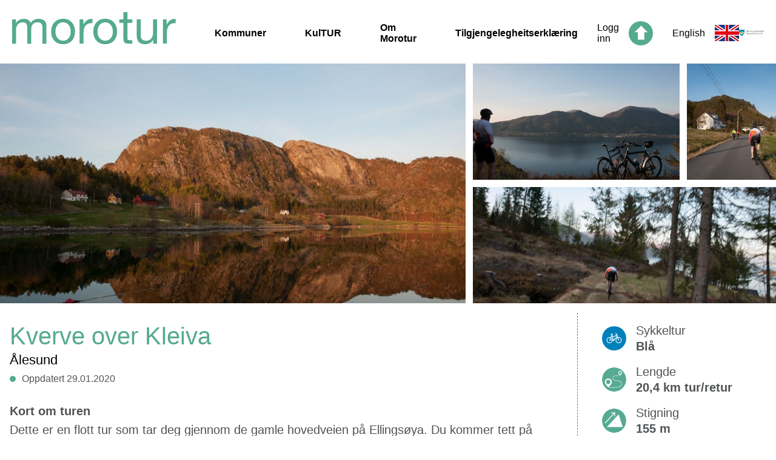

--- FILE ---
content_type: text/html; charset=UTF-8
request_url: https://morotur.no/tur/Kverve-over-Kleiva
body_size: 54893
content:
<!DOCTYPE html>
<html >

	<head>
		<!-- Google Tag Manager --> 
<script>(function(w,d,s,l,i){w[l]=w[l]||[];w[l].push({'gtm.start':
new Date().getTime(),event:'gtm.js'});var f=d.getElementsByTagName(s)[0],
j=d.createElement(s),dl=l!='dataLayer'?'&l='+l:'';j.async=true;j.src=
'https://www.googletagmanager.com/gtm.js?id='+i+dl;f.parentNode.insertBefore(j,f);
})(window,document,'script','dataLayer','GTM-MC9W2CB');</script>
<!-- End Google Tag Manager -->
							<title>Kverve over Kleiva</title>
		
		<meta name="viewport" content="width=device-width, initial-scale=1.0">
		<link rel="stylesheet" href="https://unpkg.com/leaflet@1.3.1/dist/leaflet.css"
		integrity="sha512-Rksm5RenBEKSKFjgI3a41vrjkw4EVPlJ3+OiI65vTjIdo9brlAacEuKOiQ5OFh7cOI1bkDwLqdLw3Zg0cRJAAQ=="
		crossorigin="">
		<link rel="stylesheet" href="/dist/view.min.css?v=250905114356">
		
		<link rel="apple-touch-icon" sizes="180x180" href="/apple-touch-icon.png">
		<link rel="icon" type="image/png" sizes="32x32" href="/favicon-32x32.png">
		<link rel="icon" type="image/png" sizes="16x16" href="/favicon-16x16.png">
		<link rel="manifest" href="/site.webmanifest">
		<link rel="mask-icon" href="/safari-pinned-tab.svg" color="#5bbad5">
		<meta name="msapplication-TileColor" content="#da532c">
		<meta name="theme-color" content="#ffffff">

					<meta property="og:image" content="https://morotur.no/assets/thumbs/b/8/b86595472ac074df432891b987ab78c7_1600.jpg" />
		<meta property="og:title" content="Kverve over Kleiva" />
	<meta property="og:description" content="Dette er en flott tur som tar deg gjennom de gamle hovedveien på Ellingsøya. Du kommer tett på velstelte hager, og om du har noe energi til overs når du er oppe på toppunktet, Kleiva, anbefaler vi at du tar en avstikker opp til Vikenakken. Relativt kort tur, som gir deg en fantastisk utsikt. Stien fra Kleiva er skiltet og merket helt frem.

Samme som start." />
	<meta property="og:url" content="https://morotur.no/tur/Kverve-over-Kleiva" />
	<meta property="og:type" content="website" />

			</head>
	<body>
						<div class="header">
	<div class="header__left">
		<a href="/" class="header__logo">
			<span>Morotur</span>
		</a>
		<div class="header__navigation">
			<a href="/kommuner" class="header__navlink ">Kommuner</a>
			<a href="/kultur" class="header__navlink ">KulTUR</a>
			<a href="/om-morotur" class="header__navlink ">Om Morotur</a>
			<a href="https://uustatus.no/nn/erklaringer/publisert/bb036100-7b90-4287-b717-8d08448495e0" class="header__navlink">Tilgjengelegheitserklæring</a>
		</div>
	</div>
	<div class="header__right">
					<a href="/auth/signin" class="header__login">
				<span>Logg inn</span>
				<img src="/img/icon_top.svg" alt="">
			</a>
							<a href="/en" class="header__language">
				<span>English</span>
				<img src="/img/english_flag.svg" alt="">
			</a>
				<a href="https://www.mrfylke.no" class="header__mrfylke">
			<img src="/img/mrfylke_logo.svg" alt="">
		</a>
		<button class="hamburger hamburger--3dx" type="button">
    <span class="hamburger-box">
        <span class="hamburger-inner"></span>
    </span>
</button>	</div>
	<div class="mobile-menu">
		<ul class="mobile-menu__navigation">
			<div class="mobile-menu__bottom-color"></div>
			<div class="mobile-menu__separator"></div>
			<a href="/kommuner" class="mobile-menu__button ">
				<li class="mobile-menu__button-text">Kommuner</li>
			</a>
			<div class="mobile-menu__separator"></div>
			<a href="/kultur" class="mobile-menu__button ">
				<li class="mobile-menu__button-text">KulTUR</li>
			</a>
			<div class="mobile-menu__separator"></div>
			<a href="/om-morotur" class="mobile-menu__button ">
				<li class="mobile-menu__button-text">Om Morotur</li>
			</a>
			<div class="mobile-menu__separator"></div>
			<a href="https://uustatus.no/nn/erklaringer/publisert/bb036100-7b90-4287-b717-8d08448495e0" class="mobile-menu__button">
				<li class="mobile-menu__button-text">Tilgjengelegheitserklæring</li>
			</a>
			<div class="mobile-menu__separator"></div>
							<a href="/en" class="mobile-menu__button">
					<li class="mobile-menu__button-text">English</li>
				</a>
						<div class="mobile-menu__separator"></div>
			<a class="mobile-menu__button" href="https://www.mrfylke.no" class="header__mrfylke">
				<img class="mobile-menu__image" src="/img/mrfylke_logo--white.svg" alt="">
			</a>
					</ul>
	</div>
</div>
<div class="header__navbar">
	<div class="content-width">
			</div>
</div>						<div class="gallery">
                    <div class="gallery__wrapper">
            <div class="gallery__container gallery__container--large">
                                                        
                <a href="/assets/thumbs/b/8/b86595472ac074df432891b987ab78c7_1600.jpg"
                   data-caption="B&amp;#x00F8;ttna&amp;#x20;er&amp;#x20;den&amp;#x20;dialektiske&amp;#x20;uttalelsen&amp;#x20;av&amp;#x20;den&amp;#x20;idylliske&amp;#x20;Botnen."
                   style="background-image: url(/assets/thumbs/b/8/b86595472ac074df432891b987ab78c7_1300_772.jpg)"
                   class="gallery__image gallery__image--big"
                   aria-label="">
                </a>
            </div>
                        <div class="gallery__container gallery__container--small">
                                                                            
                    <a href="/assets/thumbs/2/1/218dbd3922bcbcbc7927694c472bdde5_1600.jpg"
                       data-caption="Flott&amp;#x20;utsikt&amp;#x20;p&amp;#x00E5;&amp;#x20;toppen&amp;#x20;av&amp;#x20;Kleiva.&amp;#x20;Gamlemsveten&amp;#x20;og&amp;#x20;Tverrbotshornet&amp;#x20;ligger&amp;#x20;p&amp;#x00E5;&amp;#x20;nordsiden&amp;#x20;av&amp;#x20;Grytafjorden."
                       style="background-image: url(/assets/thumbs/2/1/218dbd3922bcbcbc7927694c472bdde5_632_380.jpg)"
                       class="gallery__image gallery__image--wide"
                       aria-label="">
                    </a>
                                                                            
                    <a href="/assets/thumbs/f/1/f11dc36d830eb71452ac15db40f2bc1f_1600.jpg"
                       data-caption="Turen&amp;#x20;foreg&amp;#x00E5;r&amp;#x20;,&amp;#x20;hovedsklig&amp;#x20;p&amp;#x00E5;&amp;#x20;asfalterte&amp;#x20;sideveier&amp;#x20;med&amp;#x20;sv&amp;#x00E6;rt&amp;#x20;liten&amp;#x20;motorisert&amp;#x20;trafikk.&amp;#x20;Unntaket&amp;#x20;er&amp;#x20;p&amp;#x00E5;&amp;#x20;nordsiden,&amp;#x20;der&amp;#x20;man&amp;#x20;m&amp;#x00E5;&amp;#x20;dele&amp;#x20;vegbanen&amp;#x20;med&amp;#x20;motorkj&amp;#x00F8;ret&amp;#x00F8;y."
                       style="background-image: url(/assets/thumbs/f/1/f11dc36d830eb71452ac15db40f2bc1f_240_380.jpg)"
                       class="gallery__image gallery__image--small"
                       aria-label="">
                    </a>
                                                                            
                    <a href="/assets/thumbs/4/8/485db3bc0cf761e11c1b052ca4fd240d_1600.jpg"
                       data-caption="Veien,&amp;#x20;det&amp;#x20;er&amp;#x20;en&amp;#x20;vei&amp;#x21;,&amp;#x20;over&amp;#x20;fjellet&amp;#x20;fra&amp;#x20;Vik&amp;#x20;til&amp;#x20;Volstad&amp;#x20;er&amp;#x20;god&amp;#x20;&amp;#x00E5;&amp;#x20;sykkle&amp;#x20;p&amp;#x00E5;.&amp;#x20;Noe&amp;#x20;bratt&amp;#x20;ned&amp;#x20;mot&amp;#x20;Volstad.&amp;#x20;Bildet&amp;#x20;er&amp;#x20;fra&amp;#x20;ett&amp;#x20;av&amp;#x20;de&amp;#x20;d&amp;#x00E5;rlige&amp;#x20;partiene."
                       style="background-image: url(/assets/thumbs/4/8/485db3bc0cf761e11c1b052ca4fd240d_632_380.jpg)"
                       class="gallery__image gallery__image--wide"
                       aria-label="">
                    </a>
                            </div>
                    </div>

        <div class="gallery__carousel">
            <div class="gallery__carousel--arrow-left">
                <img src="/img/icon_arrow_green.svg" alt="forrige bilde">
            </div>
            <div class="gallery__carousel--main">
                <img src="/assets/thumbs/b/8/b86595472ac074df432891b987ab78c7_1600.jpg" class="gallery__carousel--image" alt="">
                                    <img src="/assets/thumbs/2/1/218dbd3922bcbcbc7927694c472bdde5_1600.jpg" class="gallery__carousel--image" alt="">
                                    <img src="/assets/thumbs/f/1/f11dc36d830eb71452ac15db40f2bc1f_1600.jpg" class="gallery__carousel--image" alt="">
                                    <img src="/assets/thumbs/4/8/485db3bc0cf761e11c1b052ca4fd240d_1600.jpg" class="gallery__carousel--image" alt="">
                            </div>
            <div class="gallery__carousel--arrow-right">
                <img src="/img/icon_arrow_green.svg" alt="neste bilde">
            </div>
        </div>
            </div>	<div class="route content-width">
		<div class="route__cols">
			<div class="route__col1">
				<div class="route__headline">
					<h1>Kverve over Kleiva</h1>
					<h2>Ålesund</h2>
					<div class="route__metadata--wrapper">
						<div class="route__metadata--item">
							<span class="route__metadata-dot"></span>
							<span class="route__metadata-text">Oppdatert 29.01.2020</span>
						</div>
											</div>
				</div>
					<div class="routefield">
		<h2 class="routefield__header">Kort om turen</h2>
		<div class="routefield__content">Dette er en flott tur som tar deg gjennom de gamle hovedveien på Ellingsøya. Du kommer tett på velstelte hager, og om du har noe energi til overs når du er oppe på toppunktet, Kleiva, anbefaler vi at du tar en avstikker opp til Vikenakken. Relativt kort tur, som gir deg en fantastisk utsikt. Stien fra Kleiva er skiltet og merket helt frem.

Samme som start.</div>
	</div>
					<div class="routefield">
		<h2 class="routefield__header">Ruteskildring</h2>
		<div class="routefield__content">Fra parkeringsplassen går turen tilbake mot tunnelinnslaget. Rett bak bussholdeplassen (skuret) går det en sti som vi skal følge. Denne er gruset og delvis asfaltert.
Vel oppe på flata sykler vi østover på asfaltert vei mot ungdomsskolen. Vi tar til venstre i krysset før skolen og sykler på nordsiden av denne.
Nå skal vi i grunn følge denne veien gjennom byggefeltet i Remavika og Hoff frem til vi må inn på hovedveien et lite stykke mellom Hoff og Hoffseidet (småbåthavna).
Etter småbåthavna tar vi til høyre og sykler på det som engang var hovedveien på øya, før broa over Straumane ble oppført.
Dette, Botnen, er et idyllisk stykke Norge.
Fra Botnen er det en liten stigning opp mot Grimstad. På toppen av dette strekket ser du gjerde, samt murrester etter gamle Grimstadskole, på nordsiden av vegen.
Vi fortsetter på en relativt flat veg, og kommer snart til Grytebust. Vi følger her skiltet mot Grytebust, og ved enden av denne veien må vi krysse hovedveien og følge denne noen meter østover. Vi kommer fort til et veikryss, skiltet 'Kvalstein' og 'Elligsøy kirke'. Her tar vi av mot sør og følger skiltingen.
Dette er et greit strekk med liten trafikk. Neste korsvei er hovedveien, igjen. Vi må over denne, og sykle noen meter vestover, motsatt vei enn den vi har syklet så langt. Når du kommer til skiltet 'Myklebust', tar du av og følger skiltet mot nord. Veien svinger og går østover.
Denne veien følger vi forbi Sperre og mot Vik. Her er det skiltet, turskilt mot 'Myklebusthornet'.
Neste ca. 2 kilometer foregår på skogsvei/traktorvei i veldig god stand. Jeg brukte klikkpedaler og sko og kom meg relativt greit opp, selv med kamera hengende rundt halsen :-), og vannsekk på ryggen.Her er det bare å finne det letteste giret hvis du skal opp, det går også fint an å trille sykkelen opp til Kleiva.


Like før toppen er det noen stidelinger. Disse er skiltet mot 'Torvløa', 'Vikenakken' og 'Myklebusthornet'.Anbefaler en tur bortom Vikenakken om det er tid og været tillater det. Det holder normalt med joggesko/offroad sko. Det er noe fuktig rundt bekken som skal krysses ved starten av turen, samt de siste meterne før toppen. Loggbok, og benk på toppen.


Vår tur går ikke dit, men videre ned mot Volstad, men først så skal vi nyte en kopp kaffe og sjokolade på toppen av Kleiva. Her er det i år (2014) satt opp en flott nordvendt gapahuk som gir deg ly mot vær og vind. Det er også laget en liten grue her, slik at du kan fyre opp et lite bål, når dette er tillatt.Flott utsikt mot Haram, og innover Grytafjorden mot Tennfjord.

Fra Kleiva er det er noe bratt, men grei utforkjøring. Strekket er kort, og flater fort ut nede ved Volstad. Her kommer du inn på asfalt. 

NB: Sjekk bremser før du setter utfor! Fast og fin vei i utforbakken.


Fra Volstad er det hovedveien vi følger. Dette er en 80-sone (!) godt forbi Nes stadion.
Veien er svingete og smal, gir dårlig oversikt. Møtende biler kan komme brått på.Det er bare èn vei frem til Hoffseteidet/Botnen og småbåthavna.

Ved Hoff (Hov i kartet) følger vi samme veien gjennom nybyggfeltet tilbake til parkeringsplassen.</div>
	</div>
					<div class="routefield">
		<h2 class="routefield__header">Tilkomst og parkering</h2>
		<div class="routefield__content">Denne turen starter på en parkeringsplass som ligger rett ved tunnelinnslaget for Ålesundstunnelen. Punktet er merket som 'P Kverve' i GPS-filen som du kan laste ned.

Har markert to startsteder. Navn som brukes her er de samme som for punktene i GPSloggen:

 1) P Kvervesenteret (Kiwi). Plassen er skiltet med at det kun er besøkende og kunder til Kvervesenteret som får parkere her. Dette er muligens for å hindre at beboerne på Ellingsøya setter igjen bilen her, om de tar bussen videre til Ålesund for å gå på arbeid. Snakk med butikeier om parkering!

 2) P Kverve. Dette er en skiltet parkeringsplass på et anleggsområde mellom busstoppet ved Ellingsøytunnelen og Kvervesenteret. Her går det en sti rett mot nord og inn på veien mot Gildreneset.

 Sluttsted er det samme som startstedet du velger.

Det er flere parkeringsplasser på/rundt Kverve.

Se sluttsted ovenfor. Det er ingen avgiftsbelagte plasser, men parkerer du på Kvervesenteret er det underforstått at du kan stå der hvis du har vært innom en av butikkene og kjøpt med deg noe mat eller drikke for turen. Se kommentarene ovenfor.</div>
	</div>
			</div>
			<div class="route__col2">
				
<div class="fact">
    <div class="fact__icon fact__iconBg-1">
        <div class="fact__icon fact__iconOverlay-2"></div>
    </div>
    <div class="fact__content">
        <div class="fact__title">Sykkeltur</div>
        
        
                
        <div class="fact__text">Blå </div>
    </div>
</div>
    <div class="fact">
        <div class="fact__icon fact__length"></div>
        <div class="fact__content">
            <div class="fact__title">Lengde</div>
            <div class="fact__text">20,4 km tur/retur</div>
        </div>
    </div>
    <div class="fact">
        <div class="fact__icon fact__elevation"></div>
        <div class="fact__content">
            <div class="fact__title">Stigning</div>
            <div class="fact__text">155 m</div>
        </div>
    </div>
    <div class="fact">
        <div class="fact__icon fact__duration"></div>
        <div class="fact__content">
            <div class="fact__title">Tidsbruk</div>
            <div class="fact__text">1 t. 45 min. <span data-tooltip="Estimert tidsbruk for hele turen. Fra start til slutt, uten pauser"><img src="/img/info.svg" style="width: 20px; margin-left: 4px;"></span></div>
        </div>
    </div>


			</div>
		</div>
		
					<div class="routefield">
				<h2 class="routefield__header">Løype på kart</h2>
				
				<div class="route__map-wrapper">
					<div class="route__map-settings" id="map-settings__wrapper"></div>
					<div class="route__map" id="route-map"></div>
				</div>
				<script>
					var mapCoords = [[6.1866455152631,62.490611225367,3],[6.1864016018808,62.490853127092,4],[6.1860802397132,62.491075582802,4],[6.1858218256384,62.491181865335,5],[6.1858336441219,62.491201562807,5],[6.185865662992,62.491218494251,6],[6.1859089974314,62.491230983287,6],[6.1859561875463,62.491238610819,7],[6.1860012821853,62.491243220866,8],[6.1867100559175,62.491339277476,9],[6.1873236112297,62.491460479796,9],[6.1874529439956,62.49154320918,10],[6.1875330749899,62.491640690714,11],[6.187559813261,62.491646306589,12],[6.1875895690173,62.491652676836,13],[6.1876209173352,62.491660639644,14],[6.1876494158059,62.49167044647,14],[6.1876810155809,62.491683019325,15],[6.1882259231061,62.491926597431,16],[6.1889503709972,62.491983762011,16],[6.1892237048596,62.491991724819,16],[6.1893175821751,62.491999184713,17],[6.1894107889384,62.492009075359,17],[6.1905697546899,62.49215693213,17],[6.1921709496528,62.492347536609,17],[6.1936724837869,62.492548367009,17],[6.1940122861415,62.492624809965,17],[6.1940233502537,62.492653056979,17],[6.1940210871398,62.492683064193,17],[6.1941356677562,62.493113642558,17],[6.1948544997722,62.493485379964,17],[6.1952823121101,62.49363633804,18],[6.195358671248,62.49365796335,18],[6.1962139606476,62.493833061308,18],[6.1962987855077,62.493840940297,18],[6.1965706106275,62.493860386312,18],[6.1983132921159,62.494066664949,18],[6.1993585992604,62.494302364066,18],[6.2006619852036,62.494790526107,17],[6.2015976570547,62.495119096711,17],[6.2028904817998,62.4954542052,17],[6.2030024640262,62.495503406972,16],[6.2030965089798,62.495555123314,16],[6.2031738739461,62.495606420562,15],[6.2032426055521,62.4956550356,15],[6.2032987643033,62.495704991743,15],[6.2033437751234,62.495754864067,15],[6.2033787276596,62.495802640915,16],[6.2039947975427,62.496234811842,16],[6.2052619736642,62.496514935046,17],[6.2059611920267,62.49662457034,17],[6.2060481961817,62.496644603088,18],[6.2061326019466,62.496669078246,19],[6.2062094639987,62.496697828174,20],[6.2062846496701,62.496728841215,20],[6.2065164931118,62.496824897826,21],[6.206691339612,62.49687820673,21],[6.2067823670805,62.496899748221,21],[6.2068772502244,62.496916931123,21],[6.2079463619739,62.497031511739,21],[6.208031354472,62.497028913349,21],[6.2081145029515,62.497020615265,21],[6.2081921193749,62.497007539496,21],[6.2082668859512,62.496990021318,21],[6.2084154970944,62.496944172308,21],[6.2085010763258,62.496921122074,21],[6.2085910141468,62.496900586411,22],[6.2089687027037,62.496837805957,22],[6.2090733926743,62.49683059752,22],[6.2108601629734,62.496865466237,23],[6.2124914489686,62.496978286654,24],[6.2130788527429,62.497147936374,24],[6.2133906595409,62.497361507267,25],[6.213835068047,62.49753006734,25],[6.2142270058393,62.497642301023,26],[6.2146688997746,62.497788481414,26],[6.2153112050146,62.497991239652,27],[6.2153694592416,62.498025353998,27],[6.2154118716717,62.498065503314,27],[6.2154386937618,62.498109592125,27],[6.215455122292,62.498154016212,27],[6.2154639232904,62.498198607937,27],[6.2154598999768,62.498243199661,27],[6.2154395319521,62.498285947368,27],[6.2154056690633,62.498327856883,26],[6.2153584789485,62.498366665095,26],[6.2153013143688,62.498403377831,26],[6.2152389530092,62.498437827453,26],[6.2151728197932,62.498469594866,26],[6.2149677146226,62.498597083613,26],[6.2149688880891,62.498634885997,26],[6.2149896752089,62.498673610389,27],[6.2150214426219,62.498712586239,27],[6.2150571495295,62.498752567917,27],[6.2153552100062,62.498990530148,28],[6.2154265400022,62.499026907608,28],[6.2155060842633,62.499061189592,28],[6.216234723106,62.499367380515,29],[6.2162932287902,62.499399650842,29],[6.2163479626179,62.499429741874,29],[6.2164055462927,62.499456144869,29],[6.2164670694619,62.499478524551,28],[6.216528005898,62.49949763529,28],[6.2170984782279,62.499619927257,27],[6.2172591593117,62.499615987763,26],[6.218364899978,62.499671224505,24],[6.2190766073763,62.499709529802,22],[6.2198225967586,62.499733250588,20],[6.2203299533576,62.499718666077,18],[6.2204293627292,62.499700896442,16],[6.2206015270203,62.499671392143,14],[6.2206886988133,62.499671978876,12],[6.2207699194551,62.499685222283,10],[6.2208417523652,62.499705925584,8],[6.2209096457809,62.499728640541,6],[6.2214453332126,62.499938607216,5],[6.2220018915832,62.500328533351,3],[6.2228703405708,62.500916942954,2],[6.2232274934649,62.501047281548,2],[6.2234234623611,62.501113079488,2],[6.2241718824953,62.501439806074,2],[6.224514702335,62.501531336457,3],[6.2245048116893,62.501547010615,5],[6.2245127744973,62.501522032544,6],[6.2245920673013,62.501538461074,8],[6.2252604402602,62.501670476049,11],[6.2265043985099,62.501822188497,13],[6.2276497017592,62.50191967003,15],[6.2286096811295,62.501878766343,16],[6.2293779663742,62.50179335475,17],[6.2302398774773,62.501824283972,18],[6.2308807577938,62.502046236768,19],[6.2315801437944,62.502148998901,19],[6.2330258544534,62.502103988081,18],[6.234568124637,62.501976080239,18],[6.2347891554236,62.501922603697,17],[6.235392736271,62.501681288704,16],[6.2354621384293,62.50163057819,15],[6.235696580261,62.501424802467,14],[6.2361556570977,62.500727511942,13],[6.2362148333341,62.500649141148,12],[6.2362906057388,62.500574039295,11],[6.2363862432539,62.500499021262,10],[6.2366848066449,62.500267848372,10],[6.2367595732212,62.50018235296,9],[6.2368117086589,62.500091744587,9],[6.2368385307491,62.499998705462,8],[6.2368346750736,62.49990625307,8],[6.2368136364967,62.499816566706,8],[6.2364307511598,62.499165544286,7],[6.2363321799785,62.499098740518,7],[6.236219862476,62.499036043882,6],[6.2360882665962,62.498981896788,6],[6.2359337043017,62.498940071091,6],[6.2357764597982,62.498908303678,6],[6.235617287457,62.498885337263,7],[6.2354600429535,62.49886916019,7],[6.2353110965341,62.498857341707,8],[6.2343282345682,62.498852815479,9],[6.2342348601669,62.498856922612,11],[6.2331261858344,62.49888299033,13],[6.2328394409269,62.498908638954,14],[6.2328320648521,62.498911237344,16],[6.2328136246651,62.498902687803,18],[6.2327955197543,62.498894808814,20],[6.2322276458144,62.498866310343,22],[6.23131737113,62.498845942318,24],[6.2302656937391,62.498657014221,25],[6.2297081295401,62.49836708419,27],[6.2293706741184,62.498096432537,28],[6.2292535789311,62.497747913003,28],[6.2293323688209,62.497550435364,29],[6.2293516471982,62.497537946329,29],[6.2293703388423,62.497523361817,29],[6.2299387995154,62.497309204191,29],[6.2307947594672,62.497152294964,29],[6.2321134004742,62.496863203123,29],[6.23240894638,62.496797740459,28],[6.232615057379,62.496760357171,28],[6.2330492399633,62.496709814295,27],[6.2331664189696,62.496704868972,26],[6.2332881242037,62.496703024954,25],[6.2352651637048,62.496669329703,24],[6.2364599201828,62.496556593105,23],[6.236777510494,62.496535973623,22],[6.236938694492,62.496527088806,22],[6.2388433981687,62.496510995552,21],[6.240295227617,62.496429355815,20],[6.2407463416457,62.496337322518,19],[6.2409060169011,62.49632416293,19],[6.2410609144717,62.496323408559,19],[6.2428170070052,62.496339082718,19],[6.2445445172489,62.496342016384,19],[6.245083976537,62.4964323733,20],[6.2459331471473,62.49658215791,21],[6.2470994889736,62.496569668874,22],[6.2483686767519,62.49634059146,24],[6.2484755460173,62.49631988816,26],[6.2497107032686,62.496217209846,27],[6.2508768774569,62.496020570397,29],[6.25169377774,62.495851004496,31],[6.2529267556965,62.495539281517,32],[6.2535403948277,62.495432663709,33],[6.2545686028898,62.495194282383,33],[6.2554365489632,62.495013903826,32],[6.2563535291702,62.494842745364,31],[6.2571170367301,62.494695726782,30],[6.2583231925964,62.494406886399,28],[6.2596373073757,62.494181664661,26],[6.2608991190791,62.494032047689,24],[6.2620040215552,62.493898440152,22],[6.2621962185949,62.493884526193,21],[6.2630090955645,62.493844628334,20],[6.264183903113,62.493841862306,19],[6.2645615078509,62.493862817064,19],[6.2647449038923,62.493888800964,19],[6.2649093568325,62.493921825662,20],[6.2654964253306,62.494014445692,21],[6.2671641726047,62.494125925004,23],[6.2672649230808,62.494132043794,24],[6.2684366293252,62.494171941653,25],[6.270008822903,62.494007823989,27],[6.2708252202719,62.493959460407,27],[6.2711378652602,62.493904642761,28],[6.2712174933404,62.493886621669,28],[6.2718351557851,62.4937731307,28],[6.2719101738185,62.49374798499,28],[6.2719672545791,62.493716552854,28],[6.2719954177737,62.493680594489,28],[6.2720081582665,62.493646899238,27],[6.2720996048301,62.493560733274,27],[6.2721693422645,62.493547573686,27],[6.2722436897457,62.493537599221,27],[6.2728767748922,62.49347104691,27],[6.2729152478278,62.493442716077,27],[6.2729276530445,62.493403991684,27],[6.272955564782,62.493178602308,27],[6.2729887571186,62.493136944249,27],[6.2730310857296,62.493099560961,27],[6.2730801198632,62.493064273149,27],[6.2731346022338,62.493030494079,27],[6.2731922697276,62.492999397218,26],[6.2732493504882,62.492969557643,26],[6.2737177312374,62.492736037821,25],[6.2749680597335,62.492367988452,25],[6.2756602372974,62.492250138894,24],[6.276385942474,62.49214486219,24],[6.2765090726316,62.49212927185,23],[6.2781339045614,62.491944618523,23],[6.2783447932452,62.49192760326,23],[6.2788322847337,62.491903128102,23],[6.2798192538321,62.491829954088,23],[6.2809957377613,62.49169819057,24],[6.2830017786473,62.491439189762,25],[6.2838527094573,62.491299211979,25],[6.2839555554092,62.491281442344,26],[6.2840571440756,62.491271886975,27],[6.2857132405043,62.491169795394,27],[6.2876730971038,62.491100393236,28],[6.2885844614357,62.491155965254,28],[6.289573693648,62.491257051006,28],[6.2899316009134,62.491259481758,28],[6.2899551540613,62.491277251393,28],[6.2899640388787,62.491296948865,28],[6.2899579200894,62.491314467043,28],[6.2899400666356,62.491329303011,28],[6.2899129930884,62.491339277476,28],[6.2898726761341,62.491347910836,29],[6.2894922215492,62.491445643827,30],[6.2894925568253,62.491474645212,31],[6.2895253300667,62.491494342685,33],[6.289571011439,62.491500461474,34],[6.289618788287,62.491500880569,36],[6.2896674033254,62.491498533636,38],[6.2897140067071,62.491494510323,40],[6.2903553061187,62.491534156725,41],[6.2908862996846,62.49173364602,43],[6.2912828475237,62.49187563546,43],[6.2917363923043,62.492022989318,43],[6.2917695846409,62.492031622678,43],[6.2923955451697,62.492273356766,42],[6.2930324859917,62.492448622361,41],[6.2936234939843,62.492592455819,39],[6.2945486884564,62.492737127468,38],[6.2957936525345,62.492983220145,36],[6.2958986777812,62.492999564856,35],[6.2974100187421,62.493150020018,33],[6.298181572929,62.493218583986,32],[6.2989359442145,62.493322938681,31],[6.3003271725029,62.49349694699,31],[6.300486009568,62.493504490703,30],[6.3006444275379,62.493503987789,30],[6.3008000794798,62.49349527061,30],[6.3009456731379,62.493481859565,30],[6.301085986197,62.493463838473,30],[6.3012269698083,62.493440117687,30],[6.3015236891806,62.493382366374,30],[6.301678083837,62.493369374424,30],[6.301839184016,62.493368536234,29],[6.302008414641,62.493374403566,29],[6.3021850213408,62.493385719135,29],[6.3023672439158,62.49340089038,29],[6.3034561369568,62.49357313849,29],[6.3043114263564,62.493799701333,29],[6.3053687196225,62.49406314455,28],[6.3054505269974,62.494080914184,28],[6.3068311102688,62.494345447049,28],[6.3069433439523,62.494362294674,27],[6.3083614781499,62.494620122015,27],[6.3097990583628,62.494949949905,27],[6.31097830832,62.495129993185,26],[6.3111146818846,62.495149606839,26],[6.3112567551434,62.495167292655,26],[6.3121229410172,62.49528631568,25],[6.3122280500829,62.495304252952,25],[6.3123325724155,62.495319927111,25],[6.3129539228976,62.495402740315,25],[6.3131667394191,62.495415816084,24],[6.3137590046972,62.495438195765,24],[6.3153109978884,62.495654448867,24],[6.3154139276594,62.495666686445,24],[6.3170988578349,62.495863493532,24],[6.3186025712639,62.496052170172,24],[6.3188128732145,62.496074466035,24],[6.319133983925,62.496098019183,24],[6.3192447088659,62.496105059981,24],[6.3194610457867,62.496124422178,24],[6.320000756532,62.496146382764,24],[6.3201079610735,62.496145293117,25],[6.3204119727016,62.496141018346,25],[6.3205087836832,62.496140431613,25],[6.3219596911222,62.496058037505,26],[6.3220651354641,62.49605233781,26],[6.3221668917686,62.496041273698,27],[6.3222647923976,62.49603331089,27],[6.3223537243903,62.496027611196,28],[6.3229066785425,62.495985869318,28],[6.323724584654,62.495925854892,29],[6.3241074699909,62.495880341157,29],[6.3241392374039,62.49588620849,30],[6.3241629581898,62.495896434411,30],[6.3241756986827,62.495913701132,30],[6.3241735193878,62.495931303129,31],[6.3241612818092,62.495948905125,31],[6.3241533190012,62.495968602598,31],[6.3241444341838,62.49598746188,31],[6.324128927663,62.496005231515,31],[6.3241139240563,62.496023587883,31],[6.3240994233638,62.496042530984,31],[6.3240836653858,62.496058540419,32],[6.3240659795702,62.496073376387,32],[6.324047036469,62.496089134365,33],[6.3240265008062,62.496105395257,34],[6.3240123353899,62.496123835444,35],[6.3239973317832,62.496141185984,36],[6.3239803165197,62.496158452705,37],[6.3238268438727,62.496272195131,38],[6.3238182943314,62.496283845976,40],[6.3237804919481,62.496311841533,41],[6.3235729560256,62.496420051903,42],[6.3233000412583,62.496591378003,44],[6.3232769910246,62.496601771563,45],[6.323259472847,62.496610572562,46],[6.3232498336583,62.496621049941,47],[6.3232033140957,62.496651811525,48],[6.3231874722987,62.496661534533,49],[6.3230567984283,62.496782820672,50],[6.3229764997959,62.496864628047,51],[6.3229711353779,62.496875524521,51],[6.3230148889124,62.497001001611,52],[6.3230776693672,62.497059926391,53],[6.3230946008116,62.497087251395,54],[6.3231926690787,62.497218009084,56],[6.3232203293592,62.497243825346,57],[6.323230471462,62.497257906944,58],[6.3232444692403,62.497269725427,59],[6.3235070742667,62.497401405126,60],[6.3236338924617,62.497457815334,62],[6.3239208888263,62.497579185292,63],[6.3242208771408,62.497709691525,65],[6.3243794627488,62.497786888853,66],[6.3243998307735,62.497798791155,68],[6.3246305007488,62.497927621007,69],[6.3246460910887,62.497935919091,71],[6.3246657885611,62.497943881899,72],[6.3247549720109,62.497995262966,74],[6.3247706461698,62.49800783582,76],[6.3249449059367,62.498112358153,77],[6.3251479994506,62.498220652342,79],[6.3253492489457,62.498378902674,81],[6.325537757948,62.498565400019,82],[6.325609004125,62.498623821884,84],[6.3256236724555,62.498633125797,86],[6.3256385922432,62.498642932624,88],[6.3257141970098,62.498716106638,89],[6.3257943280041,62.49874452129,91],[6.3258967548609,62.498834123835,93],[6.3260226510465,62.498926073313,94],[6.3260985072702,62.498995391652,96],[6.3261722680181,62.499057417735,98],[6.3263427559286,62.499219439924,99],[6.3264363817871,62.499342402443,100],[6.3264906127006,62.499409709126,102],[6.3265518005937,62.499480787665,103],[6.3265607692301,62.499627387151,104],[6.3265622779727,62.499685306102,105],[6.3265771139413,62.499736351892,106],[6.3265828974545,62.499747751281,107],[6.3265528064221,62.499855961651,108],[6.3265019282699,62.500006165355,109],[6.3264141697437,62.500140191987,110],[6.326388604939,62.500263322145,111],[6.3264200370759,62.500346386805,111],[6.3264285027981,62.500359378755,112],[6.3264341186732,62.500505810603,113],[6.3264469429851,62.50051913783,114],[6.3264570850879,62.500532632694,115],[6.3264753576368,62.5005736202,116],[6.3264775369316,62.500587282702,117],[6.3265006709844,62.500607315451,119],[6.3265132438391,62.500620055944,120],[6.3265227992088,62.500633299351,121],[6.3266383856535,62.500801440328,123],[6.3268067780882,62.500939993188,124],[6.3270127214491,62.501069325954,126],[6.3270237855613,62.501079300418,127],[6.3270354364067,62.501089107245,128],[6.3270495180041,62.501097824425,129],[6.3273142185062,62.501265965402,131],[6.3276484888047,62.501503759995,132],[6.3277504127473,62.501640720293,133],[6.3277803361416,62.50173702836,134],[6.3277759775519,62.501751445234,135],[6.3277738820761,62.501763850451,136],[6.3277759775519,62.501803413033,137],[6.3277597166598,62.501921849325,138],[6.3277166336775,62.502073394135,139],[6.3276787474751,62.502113962546,139],[6.3276154641062,62.502168947831,140],[6.3274393603206,62.50233432278,142],[6.327147083357,62.502450076863,143],[6.3269922696054,62.50249533914,144],[6.3269714824855,62.502503301948,146],[6.3267461769283,62.50256205909,147],[6.3267188519239,62.502565411851,149],[6.3265884295106,62.502601705492,151],[6.3264793809503,62.502645542845,154],[6.326190372929,62.502725757658,156],[6.3261654786766,62.502738162875,158],[6.3258778955787,62.502875290811,160],[6.3254960160702,62.503023315221,162],[6.3251874782145,62.503102440387,163],[6.3251604046673,62.503107218072,163],[6.3251389469951,62.503115851432,163],[6.3249823730439,62.50314719975,162],[6.3246765173972,62.503272760659,160],[6.3244238868356,62.503399914131,158],[6.3240956515074,62.50357828103,155],[6.3238210603595,62.503751870245,152],[6.3235648255795,62.503914060071,149],[6.3234917353839,62.50394272618,146],[6.3233436271548,62.504010703415,144],[6.3230018969625,62.504123775288,141],[6.3227246236056,62.504124445841,140],[6.3223261479288,62.50405009836,138],[6.3220937177539,62.504022270441,137],[6.3218286819756,62.503995280713,136],[6.3216452021152,62.504042470828,136],[6.3216331321746,62.504076836631,135],[6.3216914702207,62.504122015089,135],[6.3217125087976,62.504200972617,134],[6.3216429390013,62.504280013964,133],[6.3216005265713,62.504293005913,131],[6.3215518277138,62.504302142188,129],[6.3214998599142,62.504306752235,127],[6.3214505743235,62.504307674244,125],[6.3210987020284,62.504202565178,123],[6.3208064250648,62.504128972068,120],[6.3205258827657,62.504097791389,117],[6.3201024290174,62.504032077268,115],[6.3195923902094,62.503979355097,112],[6.3194884546101,62.503973403946,110],[6.3193827588111,62.503972398117,107],[6.3192815892398,62.503981199116,105],[6.318832822144,62.504078345373,102],[6.3181472662836,62.504310021177,100],[6.3173296116292,62.504385625944,98],[6.3168010488153,62.504528285936,96],[6.3164126314223,62.504719560966,94],[6.3162566442043,62.504903543741,92],[6.3163043372333,62.50510705635,89],[6.3163291476667,62.505144774914,88],[6.3163599930704,62.505182493478,86],[6.3164054229856,62.505215434358,84],[6.3164506852627,62.505249632522,82],[6.3164959475398,62.505284836516,80],[6.3165427185595,62.505320124328,79],[6.3165950216353,62.505355663598,77],[6.3166526053101,62.505388772115,76],[6.3169815111905,62.505578706041,75],[6.3173137698323,62.505644671619,74],[6.3178321905434,62.505677863955,74],[6.31826704368,62.505703344941,73],[6.3186179101467,62.505681887269,72],[6.3186775054783,62.505657495931,72],[6.3187200855464,62.505660345778,71],[6.318753361702,62.505663782358,70],[6.3187913317233,62.505671577528,68],[6.3188293855637,62.505682976916,66],[6.3188626617193,62.505694376305,64],[6.319186873734,62.505791941658,62],[6.3192369136959,62.505817171186,59],[6.3193403463811,62.505883807316,56],[6.3193830940872,62.505920939147,53],[6.3195633050054,62.506114980206,50],[6.3196884468198,62.506318157539,47],[6.319710155949,62.506468277425,44],[6.3197011873126,62.506525525823,42],[6.3196834176779,62.506581516936,40],[6.3195637241006,62.506811851636,38],[6.3194209802896,62.507041599602,37],[6.3193135242909,62.507210578769,36],[6.319239847362,62.507384587079,35],[6.3191662542522,62.507607629523,35],[6.3190567027777,62.507804185152,35],[6.318806419149,62.508046254516,35],[6.3186704646796,62.508128564805,36],[6.3182497769594,62.508354289457,37],[6.3181466795504,62.508431738243,38],[6.3178035244346,62.508711190894,39],[6.3176573440433,62.508815042675,40],[6.317619625479,62.508861981332,41],[6.3175986707211,62.508901879191,42],[6.3175849243999,62.508940352127,43],[6.3175796438009,62.508976897225,43],[6.3175830803812,62.509010927752,43],[6.317588025704,62.509040012956,43],[6.3176782988012,62.509224666283,41],[6.3179003354162,62.509695226327,40],[6.3179410714656,62.510093534365,38],[6.3174899574369,62.510399390012,36],[6.316996011883,62.510560909286,34],[6.3168945908546,62.510576751083,31],[6.3152337167412,62.510705497116,30],[6.3147367537022,62.510734414682,28],[6.3145590573549,62.510766936466,27],[6.3143818639219,62.510824939236,26],[6.3142423052341,62.510898029432,26],[6.3141334243119,62.510984195396,26],[6.3140316680074,62.511067427695,27],[6.3137370441109,62.511327601969,28],[6.313330437988,62.511612838134,29],[6.3131524901837,62.511705122888,30],[6.31257975474,62.511982396245,31],[6.3122489210218,62.512174341828,32],[6.3117318414152,62.512628976256,33],[6.3114218786359,62.512909602374,34],[6.3111485447735,62.513037929311,34],[6.3107523322105,62.513107666746,34],[6.3103329855949,62.513142116368,34],[6.3098314963281,62.513256361708,34],[6.3091339543462,62.513345545158,34],[6.3079438917339,62.513426849619,34],[6.3077262137085,62.513473620638,34],[6.3076194282621,62.513509998098,33],[6.3075209408998,62.513553835452,33],[6.307103773579,62.51372105442,33],[6.3069844152778,62.513749888167,32],[6.306858016178,62.513774195686,32],[6.3064923137426,62.513842172921,31],[6.3064000289887,62.513877041638,31],[6.3063390087336,62.513922052458,30],[6.3063103426248,62.513977205381,30],[6.3063071575016,62.514039063826,29],[6.3063303753734,62.514109136537,29],[6.3064205646515,62.514462349936,29],[6.3064186368138,62.514582462609,28],[6.3064363226295,62.514639543369,28],[6.306474711746,62.514692097902,28],[6.3065426889807,62.514742054045,27],[6.3066347222775,62.514784131199,27],[6.3067493867129,62.514823190868,26],[6.3068511430174,62.514854706824,25],[6.3069262448698,62.514890078455,24],[6.3069655559957,62.514936765656,23],[6.306968992576,62.514994852245,22],[6.3069368060678,62.515055788681,21],[6.3068835809827,62.515118820593,20],[6.3068088982254,62.515179254115,19],[6.3066932279617,62.515221750364,19],[6.3065429404378,62.515250165015,19],[6.3063722010702,62.515258127823,19],[6.3061961811036,62.515257205814,19],[6.3060139585286,62.515245638788,20],[6.3058349210769,62.515232395381,22],[6.305666109547,62.515229377896,23],[6.3038280420005,62.515156120062,24],[6.3018400222063,62.515264414251,26],[6.3009491097182,62.5154557731,27],[6.3008365407586,62.515498939902,28],[6.2996198236942,62.51608860679,28],[6.2991481740028,62.516205953434,28],[6.2990582361817,62.516213078052,28],[6.2986605986953,62.51622271724,27],[6.298562195152,62.516222214326,26],[6.2969887442887,62.516096737236,24],[6.2959046289325,62.515847124159,22],[6.2954230047762,62.515623075888,21],[6.2949132174253,62.514987979084,19],[6.2946698069572,62.514657061547,18],[6.2943621911108,62.514299405739,17],[6.2942610215396,62.514216341078,17],[6.294143171981,62.514138976112,17],[6.2940133363008,62.514071920887,18],[6.2934675905854,62.513863546774,19],[6.2932146247476,62.513802945614,20],[6.2930930033326,62.513782326132,21],[6.2928698770702,62.513754917309,23],[6.2924618460238,62.513731196523,24],[6.2913109268993,62.513722898439,25],[6.2905738223344,62.513786768541,26],[6.2901150807738,62.51386907883,26],[6.2896117474884,62.513898750767,27],[6.2887292169034,62.513983491808,27],[6.287718359381,62.513819457963,27],[6.2872111704201,62.513719713315,27],[6.2864194158465,62.513568168506,27],[6.2856054492295,62.513414528221,26],[6.28523144871,62.513326937333,26],[6.2839139811695,62.512945560738,26],[6.2836383003742,62.512855874375,26],[6.2832781299949,62.512764763087,26],[6.2832052912563,62.512744981796,25],[6.2831274233758,62.512725787237,25],[6.2824426218867,62.512477431446,25],[6.2813695706427,62.51217501238,25],[6.2805766426027,62.512134024873,25],[6.2795831356198,62.512012319639,24],[6.2793773598969,62.511971164495,24],[6.2792837340385,62.511945851147,24],[6.2791919521987,62.51190058887,24],[6.279107965529,62.511842167005,24],[6.2790528126061,62.511771423742,24],[6.2790174409747,62.511692969128,24],[6.2789835780859,62.511611748487,24],[6.2789317779243,62.511530695483,23],[6.2788531556726,62.511454001069,23],[6.2787410896271,62.511388035491,22],[6.2785977590829,62.511332295835,22],[6.2784272711724,62.51128510572,21],[6.2782436236739,62.511243196204,20],[6.2780582997948,62.511205729097,20],[6.2778787594289,62.511172536761,19],[6.2766868527979,62.510972125456,19],[6.2763113435358,62.510951170698,18],[6.2761785741895,62.510953098536,19],[6.2751529645175,62.511021830142,19],[6.2750165909529,62.511017303914,20],[6.2748797982931,62.511005820706,21],[6.2747425027192,62.51098478213,22],[6.274615265429,62.510952092707,24],[6.2745153531432,62.510913619772,26],[6.2744397483766,62.510869195685,27],[6.2743862718344,62.510822592303,29],[6.2743446975946,62.510773306713,30],[6.2743079848588,62.51072678715,31],[6.2740821763873,62.51034675166,32],[6.2739021331072,62.510107029229,33],[6.2732944451272,62.509792204946,33],[6.2723961565644,62.50958760269,33],[6.2719104252756,62.509504705667,33],[6.2718230858445,62.509498586878,33],[6.271731806919,62.509488863871,32],[6.2715527694672,62.509464304894,32],[6.2714708782732,62.509456509724,32],[6.2713956087828,62.509453240782,31],[6.2702528201044,62.509376211092,31],[6.2692149728537,62.509359363467,31],[6.2678493093699,62.509276634082,31],[6.2664352823049,62.509311670437,31],[6.2646530382335,62.509420383722,30],[6.2645344343036,62.509424071759,30],[6.2632842734456,62.509454581887,30],[6.2615732755512,62.509343102574,30],[6.2605380266905,62.509296918288,29],[6.2590854428709,62.509224666283,29],[6.2585714645684,62.509222067893,28],[6.258324785158,62.509213937446,27],[6.2572306953371,62.509185438976,27],[6.25702701509,62.50920320861,26],[6.2563334126025,62.509310916066,26],[6.255790181458,62.509434716776,25],[6.2555642053485,62.50951576978,25],[6.2554574199021,62.509565223008,25],[6.2544568721205,62.510182717815,25],[6.2541915848851,62.510319761932,26],[6.2539271358401,62.510408610106,26],[6.253609713167,62.51047398895,27],[6.2534906063229,62.510490836576,27],[6.2532390654087,62.51051732339,27],[6.2531052902341,62.510522184893,27],[6.2529654800892,62.510517910123,27],[6.2528281845152,62.510510450229,27],[6.2526908051223,62.510498631746,26],[6.2515797838569,62.51036150381,24],[6.2507840059698,62.51032948494,22],[6.2498687859625,62.510471893474,21],[6.2486291863024,62.510706670582,19],[6.2467528134584,62.511038593948,17],[6.2448403146118,62.511155940592,15],[6.2429528776556,62.510969610885,13],[6.2419228255749,62.510737767443,12],[6.2403550744057,62.510306602344,11],[6.2391855474561,62.510009212419,11],[6.2377683352679,62.509547285736,10],[6.2375177163631,62.509418036789,10],[6.2365911807865,62.508699791506,11],[6.2358209677041,62.507945671678,11],[6.2355130165815,62.507473435253,12],[6.235458701849,62.507244525477,13],[6.2354678381234,62.507128017023,15],[6.235493067652,62.507074959576,16],[6.2355182971805,62.507018549368,18],[6.2355449516326,62.506962222978,19],[6.2355759646744,62.50690497458,21],[6.2357666529715,62.506212964654,22],[6.2357585225254,62.505686245859,24],[6.2357559241354,62.505627656356,26],[6.2357550021261,62.505451049656,27],[6.2356498930603,62.505066655576,28],[6.2356110848486,62.505020806566,29],[6.235569845885,62.504974370822,30],[6.2353601306677,62.504765829071,31],[6.2348530255258,62.504486041144,31],[6.2343273963779,62.504291916266,31],[6.233854405582,62.504087733105,31],[6.233497839421,62.503863181919,31],[6.2334694247693,62.50381976366,31],[6.2334703467786,62.503792857751,30],[6.2334643118083,62.503767376766,29],[6.2334491405636,62.503743823618,29],[6.2334234919399,62.503718426451,28],[6.2334019504488,62.503691101447,27],[6.2333816662431,62.50366746448,26],[6.2333634775132,62.50364064239,24],[6.2333379127085,62.503610551357,23],[6.2333094142377,62.503580963239,22],[6.2331158760935,62.503280974925,20],[6.2325583957136,62.502955673262,19],[6.2324529513717,62.502907812595,18],[6.2323353532702,62.502853078768,16],[6.231592129916,62.502515371889,15],[6.2310988549143,62.502275900915,13],[6.2305779196322,62.502062413841,12],[6.23021800071,62.50193702057,11],[6.2300320900977,62.50188765116,10],[6.2298382166773,62.50185563229,8],[6.2296371348202,62.501846831292,7],[6.2294384837151,62.501854458824,7],[6.2292446102947,62.50187038444,6],[6.2290533352643,62.501887232065,5],[6.2277560681105,62.50196216628,5],[6.2275278288871,62.501958478242,5],[6.2266423646361,62.501898128539,4],[6.2264007981867,62.501892177388,4],[6.2257719878107,62.501850938424,4],[6.2255942076445,62.501818500459,4],[6.2252578418702,62.501752283424,5],[6.2250837497413,62.501725545153,5],[6.2242909893394,62.501618172973,6],[6.2243766523898,62.501603001729,6],[6.2243755627424,62.501604426652,7],[6.2243224214762,62.501585986465,8],[6.2238497659564,62.50139337033,9],[6.2236106302589,62.501267977059,10],[6.2235810421407,62.501247525215,11],[6.2233725842088,62.501122131944,12],[6.2233415711671,62.501116851345,14],[6.2228334601969,62.500987518579,15],[6.2223489861935,62.500774031505,17],[6.2221992854029,62.500675627962,19],[6.2216806132346,62.500229878351,20],[6.2213047686964,62.499994598329,22],[6.2207786366343,62.499799970537,23],[6.2200843635947,62.499746829271,25],[6.2193062715232,62.499747918919,26],[6.218634294346,62.499717660248,27],[6.2185891158879,62.499712798744,27],[6.2185463681817,62.499706512317,28],[6.2185047101229,62.499702908099,28],[6.2184610404074,62.499697962776,28],[6.2184193823487,62.499695532024,28],[6.2183763831854,62.499690251425,28],[6.218338413164,62.499694610015,28],[6.2182966712862,62.499694526196,28],[6.2182540912181,62.499691843987,28],[6.2182126007974,62.499692095444,28],[6.218171780929,62.499693520367,28],[6.2181300390512,62.49969067052,27],[6.2180856987834,62.499686898664,27],[6.2173820380121,62.499636020511,27],[6.2168828956783,62.499633757398,27],[6.2165347114205,62.499540550634,27],[6.2159595452249,62.499317256734,27],[6.2157374247909,62.499223127961,27],[6.2149666249752,62.498817695305,27],[6.2149903457612,62.498461799696,27],[6.215108698234,62.498398097232,27],[6.2152895797044,62.498247558251,27],[6.2153062596917,62.498206570745,27],[6.2153049185872,62.4981636554,27],[6.2152892444283,62.498122081161,27],[6.2152645178139,62.498085200787,26],[6.2152281403542,62.498048823327,26],[6.2151819560677,62.498013284057,25],[6.2151310779154,62.49798445031,24],[6.2150726560503,62.497957963496,24],[6.215005684644,62.497932147235,23],[6.2149331811816,62.497905408964,22],[6.2148506194353,62.49788152054,21],[6.2146730907261,62.497827876359,20],[6.2145862542093,62.497796779498,20],[6.2137816753238,62.497579017654,19],[6.2131050042808,62.497321022674,19],[6.2130042538047,62.497252039611,19],[6.2127836421132,62.49709982425,19],[6.212624385953,62.497033271939,19],[6.2124314345419,62.496990021318,20],[6.2122157681733,62.496960936114,20],[6.2119994312525,62.496944088489,21],[6.2117924820632,62.496932270005,21],[6.2108777649701,62.496889103204,22],[6.2101440969855,62.49684962444,23],[6.2089338339865,62.496856413782,23],[6.208570310846,62.496892455965,24],[6.2084865756333,62.496913243085,25],[6.2077487166971,62.497061351314,25],[6.2076583597809,62.497063949704,26],[6.207370441407,62.497059172019,26],[6.207275474444,62.4970590882,26],[6.2071755621582,62.49705045484,26],[6.2062621861696,62.496870160103,25],[6.2061195261776,62.496807714924,25],[6.2060488667339,62.496772259474,24],[6.2059769500047,62.496743258089,23],[6.205901093781,62.496719621122,21],[6.2058214657009,62.496698750183,20],[6.205737143755,62.496676454321,19],[6.2056557554752,62.496662540361,18],[6.2055752892047,62.496649883687,16],[6.2046595662832,62.496461961418,16],[6.2041446659714,62.496350230649,15],[6.2036280892789,62.496243529022,15],[6.2035228125751,62.496200948954,15],[6.2034242413938,62.496145544574,15],[6.2033407576382,62.496082345024,15],[6.2032702658325,62.49601168558,16],[6.2032092455775,62.495935242623,16],[6.202925182879,62.495641792193,17],[6.2028226722032,62.495577502996,17],[6.2027062475681,62.495518578216,18],[6.202573729679,62.495464850217,18],[6.2024407088757,62.49541698955,18],[6.2023193389177,62.495376421139,19],[6.2022032495588,62.495343228802,19],[6.2020975537598,62.495315903798,19],[6.2020051851869,62.495290925726,19],[6.2018278241158,62.495246082544,19],[6.2012272607535,62.49509152025,19],[6.2000905070454,62.494689272717,19],[6.1992118321359,62.4943478778,19],[6.1982407886535,62.494105305523,19],[6.1968270968646,62.493909420446,19],[6.1967308726162,62.493897099048,19],[6.1966339778155,62.493889220059,18],[6.1953261494637,62.493734071031,18],[6.1952409893274,62.49371428974,18],[6.1951564159244,62.493691407144,18],[6.1949077248573,62.493613790721,17],[6.194827593863,62.493585376069,17],[6.1947514861822,62.493557967246,17],[6.1940353363752,62.493205675855,17],[6.1939974501729,62.493166364729,16],[6.1939631681889,62.493121521547,16],[6.1939337477088,62.493073493242,16],[6.1939107812941,62.493022782728,16],[6.193831237033,62.492810133845,16],[6.1937847174704,62.49267376028,16],[6.1937396228313,62.492631599307,17],[6.1936683766544,62.492596479133,17],[6.1935803666711,62.492567477748,17],[6.1934800352901,62.492544678971,17],[6.1933738365769,62.492527747527,17],[6.1932746786624,62.492517018691,17],[6.1921964306384,62.492365892977,17],[6.1920939199626,62.492357343435,17],[6.1919896490872,62.492346866056,16],[6.1899677664042,62.492097336799,15],[6.1885329522192,62.491964567453,14],[6.1878815945238,62.491851579398,13],[6.187853012234,62.491832301021,12],[6.1878238432109,62.491812855005,10],[6.1877857893705,62.491794414818,9],[6.187739437446,62.491773879156,7],[6.1874272953719,62.491670278832,6],[6.1870887503028,62.491459893063,5],[6.1861682496965,62.491268701851,4],[6.1858175508678,62.491227127612,3],[6.1857549380511,62.491202400997,2],[6.1857513338327,62.491172896698,2],[6.1857967637479,62.491144062951,2],[6.1858601309359,62.491120677441,2],[6.18593162857,62.49109913595,2],[6.1866965610534,62.490893779323,2],[6.1867620237172,62.490862263367,2],[6.1868018377572,62.490823371336,3],[6.1868077889085,62.490780036896,3],[6.1867766082287,62.490739971399,3],[6.186674265191,62.49066545628,3],[6.1866888497025,62.490625139326,3],[6.1867554020137,62.490598233417,3],[6.1868464294821,62.490587756038,3],[6.1869408097118,62.49059362337,3],[6.1870284006,62.4906100519,3]];
					var mapEndpoint = {"lat":62.49061005,"lon":6.1870284,"hidden":false};
					var poiList = [];
					var routeType = '2';
					var routeId = 730;
					var poiTypes = {"parking":{"name":"Parkering","icon":"img\/map\/icon_parking.svg"},"toalett":{"name":"Toalett","icon":"img\/map\/icon_toalett.svg"},"obs":{"name":"Obs-punkt","icon":"img\/map\/icon_info.svg"},"obs_hc":{"name":"Obs-punkt tilgjengelighet","icon":"img\/map\/icon_info.svg"},"hctoalett":{"name":"Handikaptoalett","icon":"img\/map\/icon_hctoalett.svg"},"bomstasjon":{"name":"Bomstasjon","icon":"img\/map\/icon_bomstasjon.svg"},"info":{"name":"Informasjonstavle","icon":"img\/map\/icon_info.svg"},"gapahuk":{"name":"Gapahuk","icon":"img\/map\/icon_gapahuk.svg"},"dagsturhytte":{"name":"Dagsturhytte","icon":"img\/map\/icon_dagsturhytte.svg"},"overnattinghytte":{"name":"Overnattingshytte","icon":"img\/map\/icon_overnattinghytte.svg"},"tenting":{"name":"Teltplass","icon":"img\/map\/icon_tenting.svg"},"bathing":{"name":"Badeplass","icon":"img\/map\/icon_bathing.svg"},"fiskeplass":{"name":"Fiskeplass","icon":"img\/map\/icon_fiskeplass.svg"},"turkasse":{"name":"Turkasse","icon":"img\/map\/icon_turkasse.svg"},"harbour":{"name":"Gjestehavn","icon":"img\/map\/icon_harbour.svg"},"kajakk":{"name":"Sj\u00f8setting av kajakk","icon":"img\/map\/icon_kajakk.svg"},"fire":{"name":"Tilrettelagt b\u00e5lplass","icon":"img\/map\/icon_info.svg"},"bikeparking":{"name":"Sykkelparkering","icon":"img\/map\/icon_other.svg"},"kultur":{"name":"KulTur!-post","icon":"img\/map\/icon_kultur.svg"},"rasteplass":{"name":"Rasteplass","icon":"img\/map\/icon_rest_area.svg"},"hammockpark":{"name":"Hengek\u00f8yepark","icon":"img\/map\/icon_other.svg"},"sight":{"name":"Severdighet","icon":"img\/map\/icon_kultur.svg"},"floatingbridge":{"name":"Flytebrygge","icon":"img\/map\/icon_other.svg"},"other":{"name":"Annen punktinformasjon","icon":"img\/map\/icon_other.svg"}};
					var gpxUrl = 'https://morotur.no/api/gpx/download/730';
					var langForm = 'nn';
				</script>
			</div>
									<div class="routefield">
				<div class="routefield__content">
					<table class="table">
						<tr>
							<th>Underlag</th>
							<th>Lengde i km</th>
						</tr>
													<tr>
								<td>Asfalt</td>
								<td>18.7</td>
							</tr>
											</table>
				</div>
			</div>
					<div class="routefield">
		<h2 class="routefield__header">Offentleg transport</h2>
		<div class="routefield__content">Busser fra Ålesund til Valderøy og Ellingsøy passerer, samt at Flybussen også kjører forbi.
Det er busstopp på Kverve.
 
Se internett: <a href="http://www.frammr.no/">http://www.frammr.no/</a></div>
	</div>
									<div class="routefield">
		<h2 class="routefield__header">Kart</h2>
		<div class="routefield__content">Må ha følgende 3 kart blad i M711 serien: Ålesund 1119 I, Sykkylven 1219 IV og Brattvåg 1220 III eller kun Ålesund i turkartserien.</div>
	</div>
			<div class="routefield">
		<h2 class="routefield__header">Lenke til turskildring</h2>
		<div class="routefield__content">Syklistenes Landsforening</div>
	</div>
									<a href="https://maps.google.com/maps?daddr=62.490611225367,6.1866455152631" target="_blank" class="route__directions">
				<img src="/img/icon_road.svg" alt="">
								<span>Køyreskildring</span>
			</a>
						<div class="route__dashed-separator"></div>
		<h2 class="routefield__header">API endepunkt</h2>
		<a href="/api/v2/routes/730" class="route__printout">
			<img src="/img/icon_open.svg" alt="">
			<span>Turdata</span>
		</a>
		<a href="/api/v2/geojson/730" class="route__printout" style="margin-top: 8px">
			<img src="/img/icon_open.svg" alt="">
			<span>GeoJSON</span>
		</a>
	</div>
		<script>
	window.mapStrings = {
		tourMap: "Turkart",
		aerial: "Flyfoto",
		seaMap: "Sjøkart",
		steepness: "Bratthetskart",
		kast: "Skredkart (BETA)",
		reserve: "Naturnvernområder",
		raindeer: "Villreinområder",
		readMore: "Les mer",
	};
	window.translateStrings = {"Valg for kartet":"Val for kartet","\u00c5pne stort kart":"Opn stort kart","Vis turer i n\u00e6rheten":"Vis turar i n\u00e6rleiken","Annen punktinformasjon":"Annnan informasjon","Badeplass":"Badeplass","Bomstasjon":"Bomstasjon","Dagsturhytte":"Dagsturhytte","Fiskeplass":"Fiskeplass","Flytebrygge":"Flytebrygge","Gapahuk":"Gapahuk","Gjestehavn":"Gjestehamn","Handicaptoalett":"Handikaptoalett","Hengek\u00f8yepark":"Hengek\u00f8yepark","Informasjonstavle":"Informasjonstavle","KulTur!-post":"KulTUR!-post","Overnattingshytte":"Overnattingshytte","Parkering":"Parkering","Rasteplass":"Rasteplass","Severdighet":"Attraksjon","Sj\u00f8setting av kajakk":"Sj\u00f8setting av kajakk","Sykkelparkering":"Sykkelparkering","Teltplass":"Teltplass","Tilrettelagt b\u00e5lplass":"Tilrettelagt b\u00e5lplass","Toalett":"Toalett","Turkasse":"Turkasse"};
	window.language = 'no';
</script>				<script src="https://d3js.org/d3.v3.min.js" charset="utf-8"></script>
		<script src="/dist/view.js?v=250905114356"></script>	
			</body>
</html>

--- FILE ---
content_type: text/css
request_url: https://morotur.no/dist/view.min.css?v=250905114356
body_size: 100985
content:
/*!
 * baguetteBox.js
 * @author  feimosi
 * @version 1.12.0
 * @url https://github.com/feimosi/baguetteBox.js
 */#baguetteBox-overlay{display:none;opacity:0;position:fixed;overflow:hidden;top:0;left:0;width:100%;height:100%;z-index:1000000;background-color:#222;background-color:rgba(0,0,0,.8);transition:opacity .5s ease}#baguetteBox-overlay.visible{opacity:1}#baguetteBox-overlay .full-image{display:inline-block;position:relative;width:100%;height:100%;text-align:center}#baguetteBox-overlay .full-image figure{display:inline;margin:0;height:100%}#baguetteBox-overlay .full-image img{display:inline-block;width:auto;height:auto;max-height:100%;max-width:100%;vertical-align:middle;box-shadow:0 0 8px rgba(0,0,0,.6)}#baguetteBox-overlay .full-image figcaption{display:block;position:absolute;bottom:0;width:100%;text-align:center;line-height:1.8;white-space:normal;color:#ccc;background-color:#000;background-color:rgba(0,0,0,.6);font-family:sans-serif}#baguetteBox-overlay .full-image:before{content:"";display:inline-block;height:50%;width:1px;margin-right:-1px}#baguetteBox-slider{position:absolute;left:0;top:0;height:100%;width:100%;white-space:nowrap;transition:left .4s ease,-webkit-transform .4s ease;transition:left .4s ease,transform .4s ease;transition:left .4s ease,transform .4s ease,-webkit-transform .4s ease}#baguetteBox-slider.bounce-from-right{-webkit-animation:bounceFromRight .4s ease-out;animation:bounceFromRight .4s ease-out}#baguetteBox-slider.bounce-from-left{-webkit-animation:bounceFromLeft .4s ease-out;animation:bounceFromLeft .4s ease-out}@-webkit-keyframes bounceFromRight{0%,to{margin-left:0}50%{margin-left:-30px}}@keyframes bounceFromRight{0%,to{margin-left:0}50%{margin-left:-30px}}@-webkit-keyframes bounceFromLeft{0%,to{margin-left:0}50%{margin-left:30px}}@keyframes bounceFromLeft{0%,to{margin-left:0}50%{margin-left:30px}}.baguetteBox-button#next-button,.baguetteBox-button#previous-button{top:50%;top:calc(50% - 30px);width:44px;height:60px}.baguetteBox-button{position:absolute;cursor:pointer;outline:0;padding:0;margin:0;border:0;border-radius:15%;background-color:#323232;background-color:rgba(50,50,50,.5);color:#ddd;font:1.6em sans-serif;transition:background-color .4s ease}.baguetteBox-button:focus,.baguetteBox-button:hover{background-color:rgba(50,50,50,.9)}.baguetteBox-button#next-button{right:2%}.baguetteBox-button#previous-button{left:2%}.baguetteBox-button#close-button{top:20px;right:2%;right:calc(2% + 6px);width:30px;height:30px}.baguetteBox-button svg{position:absolute;left:0;top:0}.baguetteBox-spinner{width:40px;height:40px;display:inline-block;position:absolute;top:50%;left:50%;margin-top:-20px;margin-left:-20px}.baguetteBox-double-bounce1,.baguetteBox-double-bounce2{width:100%;height:100%;border-radius:50%;background-color:#fff;opacity:.6;position:absolute;top:0;left:0;-webkit-animation:bounce 2s infinite ease-in-out;animation:bounce 2s infinite ease-in-out}.baguetteBox-double-bounce2{-webkit-animation-delay:-1s;animation-delay:-1s}@-webkit-keyframes bounce{0%,to{-webkit-transform:scale(0);transform:scale(0)}50%{-webkit-transform:scale(1);transform:scale(1)}}@keyframes bounce{0%,to{-webkit-transform:scale(0);transform:scale(0)}50%{-webkit-transform:scale(1);transform:scale(1)}}*{box-sizing:border-box}body,html{margin:0}a img{border:0}.content-width{max-width:1306px;margin:0 auto;padding-left:1rem;padding-right:1rem}.content-width--article{max-width:915px}.noscroll{overflow:hidden}.alert-modal{position:fixed;z-index:100001;top:0;left:0;right:0;bottom:0}.alert-modal__content{margin:10vh auto;max-width:375px;padding:2rem;background:#fff}.alert-modal__bk{position:fixed;top:0;left:0;right:0;bottom:0;background:hsla(0,0%,59%,.5);z-index:100000}.layout__flex--row{display:-webkit-flex;display:-ms-flexbox;display:flex;-webkit-flex-direction:row;-ms-flex-direction:row;flex-direction:row}.layout__space--left{margin-left:10px}body{font-family:Arial,sans-serif;-webkit-font-smoothing:antialiased;font-size:16px}h1{color:#55aa90;font-size:3.25rem;margin:2rem 0;font-weight:400}.ezrichtext-field{color:#505355}.ezrichtext-field p{font-size:1.375rem}a{color:#007fbb}.steelblue-theme .leaflet-control.elevation .axis line,.steelblue-theme .leaflet-control.elevation .axis path{fill:none;stroke:#0d1821;stroke-width:2}.steelblue-theme .leaflet-control.elevation .area{fill:#4682b4}.steelblue-theme .leaflet-control.elevation .mouse-focus-line{pointer-events:none;stroke-width:1;stroke:#0d1821}.steelblue-theme .leaflet-control.elevation-collapsed .background{display:none}.steelblue-theme .leaflet-control.elevation-collapsed .elevation-toggle{display:block}.steelblue-theme .leaflet-control.elevation .mouse-drag{fill:rgba(23,74,117,.4)}.steelblue-theme .leaflet-overlay-pane .height-focus{stroke:#4682b4;fill:#4682b4}.steelblue-theme .leaflet-overlay-pane .height-focus.line{pointer-events:none;stroke-width:2}.leaflet-bottom .leaflet-control.elevation{margin:0 0 -16px;padding:0 10px 16px 0;background-color:hsla(0,0%,100%,.5)}div.leaflet-container .leaflet-control-attribution{background:transparent}.fact{margin-bottom:1rem;line-height:1.3;display:-webkit-flex;display:-ms-flexbox;display:flex;-webkit-align-items:center;-ms-flex-align:center;align-items:center}.fact__icon{position:relative;width:40px;height:40px;background-repeat:no-repeat;margin-right:1rem;border-radius:50%}@media screen and (max-width:63.9375em){.fact__icon{width:10vw;max-width:80px;height:10vw;max-height:80px}}.fact__iconBg--1{background-color:#fff;border:1px solid #000}.fact__iconBg-0{background-color:#6cc24a}.fact__iconBg-1{background-color:#0080bb}.fact__iconBg-2{background-color:#da291c}.fact__iconBg-3{background-color:#434a4f}.fact__iconOverlay-0{background-image:url(/img/icon_vandring.svg)}.fact__iconOverlay-1{background-image:url(/img/icon_skigaaing.svg)}.fact__iconOverlay-2{background-image:url(/img/icon_tursykling.svg)}.fact__iconOverlay-3{background-image:url(/img/icon_havpadling.svg)}.fact__iconOverlay-3--negative{background-image:url(/img/icon_havpadling.svg#negative)}.fact__length{background-image:url(/img/icon_length.svg)}.fact__elevation{background-image:url(/img/icon_elevation.svg)}.fact__peak{background-image:url(/img/icon_peak.svg)}.fact__duration{background-image:url(/img/icon_duration.svg)}.fact__wayfinding{background-image:url(/img/icon_wayfinding.svg)}.fact__mobile--0{background-image:url(/img/icon_mobile_yes.svg)}.fact__mobile--1{background-image:url(/img/icon_mobile_none.svg)}.fact__mobile--2{background-image:url(/img/icon_mobile_partial.svg)}.fact__mobile--3{background-image:url(/img/icon_mobile_none.svg)}.fact__season{background-image:url(/img/icon_months.svg);background-size:100% auto}.fact__lighted{background-image:url(/img/icon_lighted.svg)}.fact__content{display:-webkit-flex;display:-ms-flexbox;display:flex;-webkit-flex-direction:column;-ms-flex-direction:column;flex-direction:column;-webkit-align-items:flex-start;-ms-flex-align:start;align-items:flex-start;-webkit-justify-content:center;-ms-flex-pack:center;justify-content:center;color:#505355;font-size:1.25rem}.fact__content--map{max-width:110px}@media screen and (max-width:63.9375em){.fact__title{font-size:15px}}.fact--small{width:50%}.fact--small .fact__icon{margin-right:.5rem}.fact--small .fact__content{font-size:15px}.fact__text,.fact__typename{font-weight:700}@media screen and (max-width:63.9375em){.fact__text,.fact__typename{font-size:15px}}@media screen and (max-width:79.9375em){.fact{margin:1rem 0;width:50%}}.filter{position:absolute;z-index:1001;width:70vw;max-width:390px;background:#fff;padding:0 0 16px 16px;border:1px solid #dbdbdb;border-radius:3px;box-shadow:0 14px 36px 2px rgba(0,0,0,.15);font-size:1rem;color:#484848;display:none;left:auto;text-align:left}@media screen and (max-width:63.9375em){.filter{width:100%;max-width:calc(100% - 36px);border-top-left-radius:0;border-top-right-radius:0}}@media screen and (min-width:48em){.filter{top:83px;border-radius:unset;border:1px solid #55aa90;max-width:320px}}.filter__background{background:hsla(0,0%,100%,.6);position:absolute;top:142px;left:0;right:0;bottom:0;z-index:1002;display:none}.filter__background--active{display:block}.filter__options{max-height:calc(100vh - 340px);overflow-y:auto;padding:0 2px}@media (min-width:960px){.filter__options{padding:0 6px}}.filter__type{margin-top:20px}.filter__type label{cursor:pointer}.filter__type label+.filter__type--subtype{padding-top:20px}.filter__type--subtype{padding-left:16px}.filter__type--subtype:last-child{margin-bottom:20px}.filter__type-icon{width:40px;height:40px;background-repeat:no-repeat;background-size:contain;margin-right:8px;border-radius:50%}@media screen and (max-width:63.9375em){.filter__type-icon{width:10vw;max-width:80px;height:10vw;max-height:80px}}.filter__type-icon--pois{background-image:url("/img/icon_poi.svg")}.filter__type-icon--obs{background-image:url("/img/icon_obs.svg")}.filter__type-icon--routes{background-image:url("/img/icon_hiking.svg")}.filter__type-icon--other{background-image:url("/img/icon_other.svg")}.filter__type-icon--parking{background-image:url("/img/icon_parking.svg")}.filter__type-icon--toalett{background-image:url("/img/icon_toalett.svg")}.filter__type-icon--hctoalett{background-image:url("/img/icon_hctoalett.svg")}.filter__type-icon--turkasse{background-image:url("/img/icon_turkasse.svg")}.filter__type-icon--fire{background-image:url("/img/icon_fire.svg")}.filter__type-icon--floatingbridge{background-image:url("/img/icon_floatingbridge.svg")}.filter__type-icon--gapahuk{background-image:url("/img/icon_gapahuk.svg")}.filter__type-icon--harbour{background-image:url("/img/icon_harbour.svg")}.filter__type-icon--tenting{background-image:url("/img/icon_tenting.svg")}.filter__type-icon--bathing{background-image:url("/img/icon_bathing.svg")}.filter__type-icon--bomstasjon{background-image:url("/img/icon_bomstasjon.svg")}.filter__type-icon--info{background-image:url("/img/icon_info.svg")}.filter__type-icon--dagsturhytte{background-image:url("/img/icon_dagsturhytte.svg")}.filter__type-icon--fiskeplass{background-image:url("/img/icon_fiskeplass.svg")}.filter__type-icon--overnattinghytte{background-image:url("/img/icon_overnattinghytte.svg")}.filter__type-icon--kultur,.filter__type-icon--sight{background-image:url("/img/icon_kultur.svg")}.filter__type-icon--rasteplass{background-image:url("/img/icon_rasteplass.svg")}.filter__type-icon--bikeparking{background-image:url("/img/icon_bikeparking.svg")}.filter__type-icon--kajakk{background-image:url("/img/icon_kajakk.svg")}.filter__type-icon--hammockpark{background-image:url("/img/icon_hammockpark.svg")}.filter__action{font-weight:400;padding:20px 0 0;display:-webkit-flex;display:-ms-flexbox;display:flex;cursor:pointer}.filter__action a,.filter__action button{background-color:#55aa90;color:#fff;border:0;font-size:20px;font-weight:700;padding:.5rem 2rem;cursor:pointer}.filter__action a:hover,.filter__action button:hover{background-color:#4d9982}.filter__name{font-size:16px;font-weight:300;line-height:20px;display:-webkit-flex;display:-ms-flexbox;display:flex;-webkit-flex-direction:row;-ms-flex-direction:row;flex-direction:row;-webkit-align-items:center;-ms-flex-align:center;align-items:center}.filter__description{display:block;padding:.25em 2em .5em;font-weight:300;font-size:.9rem;color:#666}.filter__checkbox{display:none}.filter__checkbox+span:before{content:"";position:relative;width:16px;height:16px;display:inline-block;margin-right:10px;background-color:#fff;border:1px solid #55aa90;box-shadow:0 0 1px rgba(0,0,0,.95)}.filter__checkbox:checked+span:before,.filter__checkbox:focus+span:before{background-color:#fff;color:#55aa90}.filter__checkbox:checked+span:before{background-image:url([data-uri]);background-size:100% 100%;background-repeat:no-repeat;background-position:50%;background-color:currentColor;border:1px solid #55aa90}.filter__removetracks{cursor:pointer;display:inline-block;position:absolute;z-index:99999;right:20px;background:#fff;top:96px;font-size:14px;border:2px solid rgba(0,0,0,.2);border-radius:2px;padding:0 16px 0 12px;line-height:32px}@media (min-width:960px){.filter__removetracks{right:400px}}.filter__routeGrade---1{background-color:#fff;border:1.4px solid #55aa90}.filter__routeGrade--0{background-color:#15974d}.filter__routeGrade--1{background-color:#0065b1}.filter__routeGrade--2{background-color:#e9212f}.filter__routeGrade--3{background-color:#000}.filter__routeType--0{background-image:url("/img/icon_hiking.svg")}.filter__routeType--1{background-image:url("/img/icon_skiroute.svg")}.filter__routeType--2{background-image:url("/img/icon_bikeroute.svg")}.filter__routeType--3{background-image:url("/img/icon_kayakroute.svg")}.gallery{position:relative;max-width:1920px;margin:0 auto}.gallery__headline{position:absolute;bottom:50px;left:calc((100% - 1306px + 1rem + 18px)/2)}.gallery__headline>*{display:-webkit-flex;display:-ms-flexbox;display:flex;-webkit-flex-direction:row;-ms-flex-direction:row;flex-direction:row;-webkit-align-items:center;-ms-flex-align:center;align-items:center;-webkit-justify-content:flex-start;-ms-flex-pack:start;justify-content:flex-start;text-align:left;min-height:50px;margin:0;padding-right:10px;background-color:#fff}.gallery__headline h1{font-size:40px}.gallery__headline h2{display:-webkit-inline-flex;display:-ms-inline-flexbox;display:inline-flex;font-size:20px;font-weight:100}@media screen and (max-width:82.5em){.gallery__headline{padding-left:0;left:1rem}}@media screen and (max-width:63.9375em){.gallery__headline{position:relative;margin:2rem 0 0;left:0;bottom:0;padding-left:1rem}}.gallery__whiteSpace{position:absolute;width:calc((100% - 1306px)/2 + 18px);background-color:#fff;height:100px;bottom:50px;left:0}@media screen and (max-width:82.5em){.gallery__whiteSpace{width:1rem}}@media screen and (max-width:63.9375em){.gallery__whiteSpace{display:none}}.gallery__wrapper{display:-webkit-flex;display:-ms-flexbox;display:flex;-webkit-flex-direction:row;-ms-flex-direction:row;flex-direction:row}@media screen and (max-width:63.9375em){.gallery__wrapper{display:none}}.gallery__container{-webkit-flex-basis:40%;-ms-flex-preferred-size:40%;flex-basis:40%}.gallery__container--large,.gallery__container--small,.gallery__container--wide{overflow:hidden}.gallery__container--large{-webkit-flex-basis:60%;-ms-flex-preferred-size:60%;flex-basis:60%}.gallery__container--small{display:-webkit-flex;display:-ms-flexbox;display:flex;-webkit-flex-direction:row;-ms-flex-direction:row;flex-direction:row;-webkit-align-items:initial;-ms-flex-align:initial;align-items:initial;-webkit-justify-content:initial;-ms-flex-pack:initial;justify-content:initial;-webkit-flex-wrap:wrap;-ms-flex-wrap:wrap;flex-wrap:wrap}.gallery__container--wide{-webkit-flex-basis:100%;-ms-flex-preferred-size:100%;flex-basis:100%;max-width:1306px;margin:0 auto}.gallery__image{display:block;background-size:cover;background-position:50%;transition:.1s ease-in-out}.gallery__image--big{height:50vh;max-height:600px;min-height:100%;margin-top:12px}.gallery__image--bigthumb,.gallery__image--medium,.gallery__image--small,.gallery__image--wide{margin:12px 0 0 12px;padding-bottom:37.5%}.gallery__image--small{-webkit-flex-basis:calc(33.3333333333% - 24px);-ms-flex-preferred-size:calc(33.3333333333% - 24px);flex-basis:calc(33.3333333333% - 24px)}.gallery__image--medium{-webkit-flex-basis:calc(66.6666666667% - 24px);-ms-flex-preferred-size:calc(66.6666666667% - 24px);flex-basis:calc(66.6666666667% - 24px)}.gallery__image--wide{-webkit-flex-basis:100%;-ms-flex-preferred-size:100%;flex-basis:100%}.gallery__image--single{padding-bottom:45%}.gallery__image:first-child{-webkit-flex-basis:calc((33.3333333333% - 24px)*2);-ms-flex-preferred-size:calc((33.3333333333% - 24px)*2);flex-basis:calc((33.3333333333% - 24px)*2)}.gallery__image:first-child,.gallery__image:last-child{-webkit-flex-grow:1;-ms-flex-positive:1;flex-grow:1}.gallery__image:hover{opacity:.75}.gallery__carousel{position:relative}.gallery__carousel--main{display:block;height:100vh;max-height:70vw}.gallery__carousel--image{height:100vh;max-height:70vw;width:100vw;object-fit:cover}.gallery__carousel--arrow-left,.gallery__carousel--arrow-right{display:-webkit-flex;display:-ms-flexbox;display:flex;-webkit-flex-direction:row;-ms-flex-direction:row;flex-direction:row;-webkit-align-items:center;-ms-flex-align:center;align-items:center;-webkit-justify-content:center;-ms-flex-pack:center;justify-content:center;position:absolute;top:calc(50% - 20px);width:40px;height:40px;background-color:hsla(0,0%,100%,.75);border-radius:50%;z-index:20;object-fit:contain;margin:0 1rem;cursor:pointer}.gallery__carousel--arrow-left img,.gallery__carousel--arrow-right img{width:40%}.gallery__carousel--arrow-left{-webkit-transform:rotate(180deg);transform:rotate(180deg)}.gallery__carousel--arrow-right{right:0}@media screen and (min-width:64em){.gallery__carousel{display:none}}.header{padding-left:20px;padding-right:20px;display:-webkit-flex;display:-ms-flexbox;display:flex;-webkit-flex-direction:row;-ms-flex-direction:row;flex-direction:row;-webkit-align-items:center;-ms-flex-align:center;align-items:center;-webkit-justify-content:space-between;-ms-flex-pack:justify;justify-content:space-between;background-color:#fff}@media screen and (max-width:63.9375em){.header{position:-webkit-sticky;position:sticky;top:0;z-index:2000}}.header--fullwidth{padding-left:1rem;padding-right:1rem}.header__logo{background-image:url(/img/morotur_logo.svg);background-repeat:no-repeat;background-size:100% auto;background-position:0;height:10vw;width:30vw;max-width:270px;max-height:93px;display:inline-block;margin-right:2rem;position:relative;z-index:10000}.header__logo span{display:none}.header__navigation{display:-webkit-flex;display:-ms-flexbox;display:flex;-webkit-flex-direction:row;-ms-flex-direction:row;flex-direction:row;-webkit-align-items:center;-ms-flex-align:center;align-items:center;-webkit-justify-content:flex-start;-ms-flex-pack:start;justify-content:flex-start}@media screen and (max-width:63.9375em){.header__navigation{display:none}}.header__navlink{margin:0 1em;font-weight:700;text-decoration:none;color:inherit;padding-top:1rem}.header__navlink--active{color:#55aa90!important}@media screen and (min-width:80em){.header__navlink{margin:0 2em}}.header__left,.header__right{height:100%;display:-webkit-flex;display:-ms-flexbox;display:flex;-webkit-flex-direction:row;-ms-flex-direction:row;flex-direction:row;-webkit-align-items:center;-ms-flex-align:center;align-items:center;-webkit-justify-content:center;-ms-flex-pack:center;justify-content:center}.header__right{position:relative}.header__language,.header__login,.header__mrfylke{display:-webkit-flex;display:-ms-flexbox;display:flex;-webkit-flex-direction:row;-ms-flex-direction:row;flex-direction:row;-webkit-align-items:center;-ms-flex-align:center;align-items:center;-webkit-justify-content:flex-start;-ms-flex-pack:start;justify-content:flex-start;text-decoration:none;padding-top:1rem}.header__language span,.header__login span,.header__mrfylke span{margin-right:1rem}.header__language img,.header__login img,.header__mrfylke img{width:40px}@media screen and (max-width:63.9375em){.header__language,.header__login,.header__mrfylke{display:none}}.header__language a,.header__login a,.header__mrfylke a{text-decoration:none}.header__login{margin-right:2rem}.header__language{margin-right:2.5rem}.header__language img{max-width:40px;max-height:27px;width:100%}.header__mrfylke{margin-right:0}.header__mrfylke img{max-width:150px;max-height:44px;width:100%}.header__navbar{background:#55aa90;color:#fff}.header__navbar p{font-weight:700;margin:0 0 .25rem}@media screen and (max-width:79.9375em){.header__navbar p{display:none}}.header__navbar-title{background:#55aa90}.header a{color:#000}.header a:hover{text-decoration:underline}@media screen and (max-width:79.9375em){.header{padding:1rem}}.header__user-actions{list-style:none;position:absolute;top:110%;left:80px;background-color:#dde3e6;margin:0;z-index:10000;padding:10px 0;opacity:0;visibility:hidden;-webkit-transform:translateY(25px);transform:translateY(25px);transition:opacity .2s,visibility .2s,-webkit-transform .2s;transition:opacity .2s,visibility .2s,transform .2s;transition:opacity .2s,visibility .2s,transform .2s,-webkit-transform .2s}.header__user-actions:before{content:"";display:block;position:absolute;bottom:100%;right:0;width:0;height:0;border-right:9px solid transparent;border-left:9px solid transparent;border-bottom:10px solid #dde3e6}.header__user-actions a{display:block;font-size:13px;color:#505355;padding:8px 15px;line-height:1;transition:opacity .2s}.header__user-actions a:hover{opacity:.5}.header__user:hover .header__user-actions{opacity:1;visibility:visible;-webkit-transform:translateY(0);transform:translateY(0)}.admin .header{max-width:none}@media screen and (min-width:64em){.hamburger{display:none!important}}.hamburger:focus{outline:none}.hamburger-box,.hamburger-inner{pointer-events:none}.is-active{z-index:2001}.mobile-menu{position:absolute;top:0;right:0;left:0;max-height:0;overflow:hidden;background-color:#505355;border-bottom-left-radius:25px;z-index:2000;transition:max-height .3s ease-in-out;box-shadow:inset 2px -2px 0 0 #78808c}.mobile-menu--visible{max-height:100vh;padding:0;overflow:auto}.mobile-menu__navigation{overflow:hidden;padding:calc(10vw + 32px) 0 0;margin:0}.mobile-menu__navigation a.active{padding:25px;background-color:#55aa90;border:2px solid #78808c;border-right:none}.mobile-menu__button{display:-webkit-flex;display:-ms-flexbox;display:flex;-webkit-flex-direction:row;-ms-flex-direction:row;flex-direction:row;-webkit-align-items:center;-ms-flex-align:center;align-items:center;-webkit-justify-content:center;-ms-flex-pack:center;justify-content:center;list-style-type:none;text-decoration:none;padding:25px}.mobile-menu__image{max-width:200px;max-height:56px;width:100%}.mobile-menu__button-text{font-size:1.25rem;color:#fff;background-color:transparent}.mt-button{background:#55aa90;-webkit-appearance:none;appearance:none;display:inline-block;color:#fff;border:0;font-family:Arial,sans-serif;font-size:1rem;padding:.5rem 1rem;cursor:pointer}.navbar{position:relative;display:-webkit-flex;display:-ms-flexbox;display:flex;font-size:0;z-index:1005;padding:10px 20px 20px}.navbar__wrapper{background:url("/img/mrfylke_banner.svg");background-repeat:no-repeat;background-size:cover}.navbar__label{margin:0;padding:26px 0 0 20px;color:#fff;font-size:20px;font-weight:700;display:none}@media screen and (min-width:64em){.navbar__label{display:block}}.navbar__item{margin:0}.navbar__item:last-child{margin-right:0}@media screen and (min-width:64em){.navbar__item{margin-right:20px}}@media screen and (max-width:63.9375em){.navbar__item{margin-bottom:.5rem}}.navbar__button,.navbar__filter{font-family:Arial,sans-serif;border:0;min-width:9em;font-weight:300;background-color:#fff;padding:1em 1.5em;font-size:16px}@media screen and (min-width:23.4375em){.navbar__button,.navbar__filter{font-size:20px;line-height:23px}}@media screen and (max-width:63.9375em){.navbar__button,.navbar__filter{width:100%}}.navbar__filter{background-image:url(/img/icon_search.svg);background-size:2.25em;background-repeat:no-repeat;background-position:calc(100% - 8px) 50%;background-color:transparent;padding-left:10px;border:none;border-bottom:.15em dashed #fff;color:#fff;font-size:1rem;width:300px;max-width:90vw}.navbar__filter:focus{outline:none}.navbar__filter::-webkit-input-placeholder{color:#fff;opacity:1}.navbar__filter:-ms-input-placeholder{color:#fff;opacity:1}.navbar__filter::placeholder{color:#fff;opacity:1}.navbar__button{cursor:pointer;-webkit-appearance:none;appearance:none;font-weight:700;color:#55aa90}.navbar__button--active{background:#55aa90;color:#fff}@media screen and (min-width:48em){.navbar__button--active{border:1px solid #fff}}.navbar__button--filtering+.filter{display:block}.navbar__button:focus{outline:none}.navbar__form{margin:0 0 0 auto;padding:0;width:300px}@media screen and (max-width:63.9375em){.navbar__form{margin-right:0;width:250px}.navbar__form .navbar__filter{width:250px}}.navbar__filters{display:-webkit-flex;display:-ms-flexbox;display:flex}@media screen and (max-width:63.9375em){.navbar__filters{display:none;position:absolute;top:82px;background:#efefee;left:0;right:0;padding:18px;box-shadow:0 5px 5px rgba(0,0,0,.1)}.navbar__filters--active{display:block}}.navbar__filter-toggle{-webkit-appearance:none;appearance:none;color:#fff;font-size:1rem;cursor:pointer;background:transparent;border:0;background-image:url([data-uri]);padding-left:1.75em;background-size:1em auto;background-position:0;background-repeat:no-repeat}.navbar__filter-toggle:focus{outline:none}@media screen and (min-width:64em){.navbar__filter-toggle{display:none}}.routemap--kultur .navbar__item[data-filter-type=grade],.routemap--kultur .navbar__item[data-filter-type=type]{display:none}.routefield{margin-bottom:2rem;line-height:1.3}.routefield__content{font-size:1.25rem;color:#505355}.routefield__content p:first-child{margin-top:0}.routefield a{color:#007fbb;line-break:anywhere}h2.routefield__header{margin:0 0 .25em;font-size:1.25rem;color:#505355}.route{padding-bottom:1.5rem}.route__metadata--wrapper{margin-bottom:2rem}.route__metadata--item{color:#525557;font-size:16px;line-height:16px;display:-webkit-flex;display:-ms-flexbox;display:flex;-webkit-flex-direction:row;-ms-flex-direction:row;flex-direction:row;-webkit-align-items:center;-ms-flex-align:center;align-items:center}.route__metadata--item:not(:first-of-type){margin-top:6px}.route__metadata-dot{height:10px;width:10px;background-color:#55aa90;border-radius:50%;display:inline-block;margin-right:10px}.route__headline{margin-top:0}.route__headline h1{font-size:40px;margin-bottom:0;margin-top:0}.route__headline h2{display:-webkit-inline-flex;display:-ms-inline-flexbox;display:inline-flex;font-size:22px;font-weight:100;margin-top:.25rem;margin-bottom:10px}.route__cols{display:-webkit-flex;display:-ms-flexbox;display:flex;margin:1rem 0 2rem}@media screen and (max-width:79.9375em){.route__cols{-webkit-flex-direction:column-reverse;-ms-flex-direction:column-reverse;flex-direction:column-reverse}}@media screen and (max-width:63.9375em){.route__cols{padding-top:0}}.route__col1{width:75%;padding-right:4rem;padding-top:1rem}@media screen and (max-width:79.9375em){.route__col1{width:100%;padding:0}}.route__col2{width:25%;padding-left:2.5rem;padding-top:1rem;border-left:1px dashed #707070}@media screen and (max-width:79.9375em){.route__col2{display:-webkit-flex;display:-ms-flexbox;display:flex;-webkit-flex-direction:row;-ms-flex-direction:row;flex-direction:row;-webkit-align-items:center;-ms-flex-align:center;align-items:center;-webkit-justify-content:space-between;-ms-flex-pack:justify;justify-content:space-between;width:100%;border:none;padding:0 0 2rem}}@media screen and (max-width:63.9375em){.route__col2{display:-webkit-flex;display:-ms-flexbox;display:flex;-webkit-flex-direction:row;-ms-flex-direction:row;flex-direction:row;-webkit-flex-wrap:wrap;-ms-flex-wrap:wrap;flex-wrap:wrap}}.route__map{width:100%;height:725px;max-height:70vh}.route__map--max{height:100%;position:absolute;top:0;left:0;right:0;bottom:0;max-height:unset}.route__map a{color:#505355}.route__map-wrapper{position:relative;margin-top:.5rem}.route__map-wrapper--max{margin-top:0;position:fixed;top:0;left:0;right:0;bottom:0;z-index:10000}.route__map-wrapper--max .route__map .leaflet-bottom.leaflet-left .elevation{background:hsla(0,0%,100%,.5)}.route__map-wrapper .leaflet-bottom.leaflet-left{bottom:0;right:0;left:0}.route__map-wrapper .leaflet-bottom.leaflet-right{bottom:0}.route__map-wrapper--posedit .leaflet-bottom.leaflet-right{bottom:60px}.route__map-options{position:absolute;background:#fff;bottom:0;right:0;width:320px;z-index:1001}.route__map-options--posedit{width:240px}.route__map-choices{padding:.9rem 1rem .9rem 1.5rem;font-size:.8em}.route__map-choices h3{margin:0 0 .5rem;color:#505355;font-size:.9rem}.route__map-choice{color:#505355;display:block;cursor:pointer}.route__map-choice input[type=checkbox]{display:none}.route__map-choice input[type=checkbox]+span:before{content:"";position:relative;top:.25em;width:1em;height:1em;display:inline-block;margin-right:.65em;background-color:#fff;border:1px solid #aaa;box-shadow:0 0 1px rgba(0,0,0,.5);border-radius:2px}.route__map-choice input[type=checkbox]:checked+span:before,.route__map-choice input[type=checkbox]:focus+span:before{background-color:#fff;color:#4682b4}.route__map-choice input[type=checkbox]:checked+span:before{background-image:url([data-uri]);background-size:100% 100%;background-repeat:no-repeat;background-position:50%;background-color:currentColor;border:1px solid currentColor}.route__map-settings{position:absolute;overflow:auto;top:79px;right:10px;max-height:calc(100% - 102px);width:497px;max-width:calc(100% - 20px);z-index:9999;background-color:#fff;border:2px solid #cecece;border-radius:3px;padding:16px 0 16px 16px}.route__map-settings hr{margin-right:16px}.route__map-settings-button{display:-webkit-flex;display:-ms-flexbox;display:flex;-webkit-align-items:center;-ms-flex-align:center;align-items:center;text-decoration:none;color:#000!important;font-size:16px;font-weight:300;line-height:20px;background:none;border:none;padding:0;cursor:pointer;margin-bottom:20px}.route__map-settings-button p{margin:0}.route__map-buttons{position:absolute;top:10px;right:10px;z-index:1000}.route__map-button,.route__map-buttons{display:-webkit-flex;display:-ms-flexbox;display:flex}.route__map-button{-webkit-flex-direction:row;-ms-flex-direction:row;flex-direction:row;-webkit-align-items:center;-ms-flex-align:center;align-items:center;-webkit-justify-content:center;-ms-flex-pack:center;justify-content:center;background:#fff;width:auto;padding:16px;text-decoration:none;border-radius:3px;border:2px solid #cecece;font-size:16px;cursor:pointer}.route__map-button p{color:#505355;margin:0}.route__map-button-icon{width:40px;height:40px;background-repeat:no-repeat;background-size:contain;margin-right:1rem;border-radius:50%}@media screen and (max-width:63.9375em){.route__map-button-icon{width:10vw;max-width:80px;height:10vw;max-height:80px}}@media screen and (max-width:34.3125em){.route__map-gps{display:none}}.route__directions,.route__printout{display:-webkit-flex;display:-ms-flexbox;display:flex;-webkit-flex-direction:row;-ms-flex-direction:row;flex-direction:row;-webkit-align-items:center;-ms-flex-align:center;align-items:center;-webkit-justify-content:flex-start;-ms-flex-pack:start;justify-content:flex-start;text-decoration:none;color:#525557}.route__directions img,.route__printout img{margin-right:.5rem;width:40px}.route__dashed-separator{width:60%;border-bottom:1px dashed #707070;margin:2rem 0}.route__disclaimer{background-color:#f5f7f8;padding:2rem 0}.route__disclaimer form{display:inline-block}.route__edit-btn{border:0;font-weight:700;background-color:#55aa90;color:#fff;padding:1em 1.5em;font-size:14px;cursor:pointer;transition:background-color .3s;margin-right:1.5rem;box-shadow:0 2px 2px 0 rgba(0,0,0,.14),0 3px 1px -2px rgba(0,0,0,.2),0 1px 5px 0 rgba(0,0,0,.12);text-decoration:none}.route__edit-btn:hover{background-color:#4d9982}.route__edit-btn--secondary{background-color:#fff;color:#505355}.route__edit-btn--secondary:hover{background-color:#f5f5f5;color:#5c6062}.route__send-feedback h3{color:#525557;margin:2rem 0 .75rem}.route__feedback{font-size:16px;font-family:Arial,sans-serif;width:40em;height:5em;padding:.5em;border:1px solid #dde3e6;margin-bottom:.75rem}.route__feedback:focus{outline:none;border-color:#c0cbd0}.route__popup-image{width:300px}.route__popup-header{margin-bottom:8px;margin-top:12px;font-size:18px;font-family:Arial,sans-serif;font-weight:700}.leaflet-popup-content .route__popup-text{margin-top:8px;margin-bottom:8px}.routelist{padding:0 .5rem}.routelist a{text-decoration:none;color:inherit}.routelist__item{display:-webkit-flex;display:-ms-flexbox;display:flex;cursor:pointer;margin:.5rem 0;padding-bottom:.5rem;border-bottom:1px solid hsla(0,0%,44%,.75)}.routelist__item:last-child{border-bottom:0}.routelist__item:hover .routelist__thumbnav{display:inline-block}.routelist__title{font-size:20px;line-height:20px;font-weight:500;color:#55aa90;margin:0 0 .25rem}.routelist__title--long{font-size:14px}@media (min-width:450px){.routelist__title{font-size:18px}.routelist__title--long{font-size:15px}}.routelist__title a{color:#55aa90;text-decoration:none}.routelist__title a:hover{text-decoration:underline}.routelist__image{width:100px;height:100px;-webkit-flex-shrink:0;-ms-flex-negative:0;flex-shrink:0;position:relative}.routelist__image img{width:100%;display:block}.routelist__image-thumbnail{background-size:cover;background-position:50%;background-repeat:no-repeat;height:100px;width:100px}.routelist__county{font-weight:200;font-size:15px}.routelist__placeholder{padding-bottom:100%;background-color:#bfbfbf}.routelist__description{-webkit-flex-grow:1;-ms-flex-positive:1;flex-grow:1;padding:.75rem .75rem .5rem 1rem;position:relative}@media (min-width:450px){.routelist__description{padding-top:1rem}}.routelist__fact{font-size:13px;padding-left:0;padding-top:4px;margin-left:0;display:inline-block;background-repeat:no-repeat;background-size:auto 24px;background-position:0 0}@media (min-width:375px){.routelist__fact{padding-top:10px}}.routelist__fact--elevation{background-size:auto 26px;background-position:0 4px}.routelist__thumbnav{display:none;color:#fff;width:40px;height:32px;position:absolute;top:44%;-webkit-user-select:none;-ms-user-select:none;user-select:none;opacity:.5}.routelist__thumbnav img{width:24px;display:block;margin:0 auto;-webkit-filter:drop-shadow(0 0 2px rgba(0,0,0,.75));filter:drop-shadow(0 0 2px rgba(0,0,0,.75))}.routelist__thumbnav--next{right:0}.routelist__thumbnav--prev{left:0}.routelist__grade{font-size:13px;display:inline-block;margin-right:.5rem}@media (max-width:349px){.routelist__grade{display:block;margin-top:.5rem}}.routelist__grade:before{content:"";width:20px;height:20px;display:inline-block;margin-right:6px;background-size:20px 20px;background-position:top;background-repeat:no-repeat;position:relative;top:4px}.routelist__grade---1{color:#000}.routelist__grade---1:before{background-image:url("data:image/svg+xml;charset=utf-8,%3Csvg id='Layer_1' xmlns='http://www.w3.org/2000/svg' viewBox='0 0 58 58'%3E%3Cstyle%3E.st0{fill:%23fff;stroke:%23000;stroke-width:.9699;stroke-miterlimit:10}%3C/style%3E%3Cswitch%3E%3Cg%3E%3Cpath class='st0' d='M29 .6c1.9 0 3.7.2 5.6.5 1.8.4 3.6.9 5.4 1.6 1.7.7 3.4 1.6 4.9 2.6 1.6 1 3 2.2 4.3 3.5 1.3 1.3 2.5 2.8 3.5 4.3 1 1.6 1.9 3.2 2.6 4.9.7 1.7 1.3 3.5 1.6 5.3.4 1.8.5 3.7.5 5.6 0 1.9-.2 3.7-.5 5.6-.4 1.8-.9 3.6-1.6 5.3-.7 1.7-1.6 3.4-2.6 4.9-1 1.6-2.2 3-3.5 4.3-1.3 1.3-2.8 2.5-4.3 3.5-1.6 1-3.2 1.9-4.9 2.6-1.7.7-3.5 1.3-5.3 1.6-1.8.4-3.7.5-5.6.5-1.9 0-3.7-.2-5.6-.5-1.8-.4-3.6-.9-5.3-1.6-1.7-.7-3.4-1.6-4.9-2.6-1.6-1-3-2.2-4.3-3.5-1.3-1.3-2.5-2.8-3.5-4.3-1-1.6-1.9-3.2-2.6-4.9-.7-1.7-1.3-3.5-1.6-5.3-.4-1.8-.5-3.7-.5-5.6 0-1.9.2-3.7.5-5.6.4-1.8.9-3.6 1.6-5.3.7-1.7 1.6-3.4 2.6-4.9s2.2-3 3.5-4.3c1.3-1.3 2.8-2.5 4.3-3.5 1.6-1 3.2-1.9 4.9-2.6 1.7-.7 3.5-1.3 5.3-1.6C25.3.7 27.2.6 29 .6z'/%3E%3Cpath d='M18.4 32.9l-.1-1.4c.4.2.7.4.8.4l3.4 1.5c-.5 0-3.7-.7-4.1-.5zm5.3-.3L20 30.4c-.3-.2-1.2-1.2-1.7-1.8v-.2l4.6-.6H23.2l2.2-.5c-.6 1.6-1.2 3.5-1.7 5.3zm7.5 1.9c-2.4 0-4.1-.4-5.9-.8 0-.1-.1-.2-.2-.3l-.9-.5 2-5.9.5-.1c.3 0 .6-.5.6-.8 0-.3-.2-.6-.6-.6h-.1l1.9-5.6s.3-.6.6-.9c1.1-1.1 1.9-2.3 1.9-2.3s.6-1 .9-1.7c.3-.7 1.2-3.4 1-3.9-.1-.4-.3-.4-.3-.4s-2-.5-3.2.1c-1.2.7-2.1 4.5-2.1 4.8-.1.5-.1 1.5 0 1.8.1.3.3 1 .4 1.4.1.3.1.7.1.9 0 .1-.9 2.6-1.9 5.8l-4.9.4-2.9-.1c-.1-.3-.6-.7-.8-.9l-.8-.2c-3.8-.4-4 6.8-4.8 8.7l-.5.1h-.4v5.7h11.4c7.3 0 13.7-.3 18-.7 7.1-.7 9.5-5.5 9.5-5.5-.6-.8-2.6 1.4-18.5 1.5z'/%3E%3Cpath d='M18.4 24.8c1.5 0 2.6-1.2 2.6-2.6 0-1.5-1.2-2.6-2.6-2.6-1.5 0-2.6 1.2-2.6 2.6 0 1.4 1.2 2.6 2.6 2.6zM17.2 48.8s2 .5 3.2-.2c1.2-.7 2.1-4.5 2.1-4.8.1-.5.1-1.5 0-1.8-.1-.3-.3-1-.4-1.4-.1-.3-.1-.7-.1-.9 0-.2 6-18.5 6.1-18.9l-.5-.2-6.2 18.8s-.3.6-.6 1c-1.1 1.1-1.9 2.3-1.9 2.3s-.6 1-.9 1.7c-.3.7-1.2 3.4-1 3.9 0 .4.2.5.2.5z'/%3E%3C/g%3E%3C/switch%3E%3C/svg%3E")}.routelist__grade--0{color:#00974a}.routelist__grade--0:before{background-image:url([data-uri])}.routelist__grade--1{color:#0065b1}.routelist__grade--1:before{background-image:url([data-uri])}.routelist__grade--2{color:#ff4438}.routelist__grade--2:before{background-image:url([data-uri])}.routelist__grade--3{color:#000}.routelist__grade--3:before{background-image:url([data-uri])}.routelist__empty{padding-top:2rem;font-style:italic;text-align:center}.routelist__heart{background-image:url([data-uri]);background-position:0 0;background-size:100% auto;background-repeat:no-repeat;position:absolute;bottom:.5rem;right:.75rem;display:inline-block;width:21px;height:21px;cursor:pointer}.routelist__heart--selected{background-image:url([data-uri])}.routelist__heart--hidden{visibility:hidden}.routelist__profile-header{margin:1rem 0}.routelist__favourites{padding:2rem 0 3rem}.routelist__favourites .routelist{padding:0}.routelist__hc{display:inline-block;width:20px;position:relative;top:4px;margin-left:.5rem}.routesearch__form-group{width:100%;display:-webkit-flex;display:-ms-flexbox;display:flex;-webkit-flex-direction:row;-ms-flex-direction:row;flex-direction:row;margin-bottom:1rem}.routesearch__input{-webkit-flex-grow:1;-ms-flex-positive:1;flex-grow:1;font-size:16px;padding:.5rem;border:2px solid #55aa90;border-right:none;outline:none;box-sizing:border-box}.routesearch__select{border:2px solid #55aa90;font-size:16px;padding:.5rem 2rem .5rem .5rem;background-color:#fff;-webkit-appearance:none;appearance:none;background:url("/img/icon_filter.svg") 98%/14% no-repeat}.routesearch__button{padding:0 1rem;font-size:16px;border:2px solid #55aa90;border-left:0;color:#fff;background-color:#55aa90;cursor:pointer}.routesearch__button:hover{background-color:#4d9982;border-color:#4d9982}.municipalities{margin-bottom:100px}.municipalities__heading{margin-top:100px;color:#000;font-size:1.5rem;font-weight:700}@media screen and (min-width:48em){.municipalities__heading{font-size:2rem}}.municipalities__intro{max-width:800px;margin-bottom:3rem;line-height:1.4}.municipalities__grid{display:-ms-grid;display:grid;-ms-grid-columns:1fr;grid-template-columns:1fr;grid-row-gap:1rem;grid-column-gap:1rem}@media screen and (min-width:48em){.municipalities__grid{-ms-grid-columns:1fr 1fr 1fr;grid-template-columns:1fr 1fr 1fr;grid-row-gap:4rem;grid-column-gap:4rem}}.municipalities__button-map{display:-webkit-flex;display:-ms-flexbox;display:flex;-webkit-align-items:center;-ms-flex-align:center;align-items:center;font-weight:700;text-decoration:none;color:#505355;margin-bottom:3rem}.municipalities__button-map img{margin-right:1rem}.municipalities__item{display:-webkit-flex;display:-ms-flexbox;display:flex;-webkit-align-items:center;-ms-flex-align:center;align-items:center;padding:1rem 2rem;box-shadow:0 4px 16px rgba(17,17,26,.1),0 8px 32px rgba(17,17,26,.05);text-transform:uppercase;color:#505355;text-decoration:none;border:1px solid #959494}.municipalities__item img{width:55px;height:65px;margin-right:1rem}.municipality{margin-bottom:100px}.municipality__heading{display:-webkit-flex;display:-ms-flexbox;display:flex;-webkit-align-items:center;-ms-flex-align:center;align-items:center;margin-top:100px;color:#000;font-size:1.5rem;font-weight:700;text-transform:uppercase}@media screen and (min-width:48em){.municipality__heading{font-size:2.5rem}}.municipality__heading img{margin-right:1rem;width:70px;height:70px}@media screen and (min-width:48em){.municipality__heading img{width:130px;height:130px}}.municipality__intro{max-width:800px;margin-bottom:3rem;line-height:1.4}.municipality__grid{display:-ms-grid;display:grid;-ms-grid-columns:1fr;grid-template-columns:1fr;grid-row-gap:1rem;grid-column-gap:1rem}@media screen and (min-width:48em){.municipality__grid{-ms-grid-columns:1fr 1fr 1fr;grid-template-columns:1fr 1fr 1fr;grid-row-gap:4rem;grid-column-gap:4rem}}.municipality__button-map{display:-webkit-flex;display:-ms-flexbox;display:flex;-webkit-align-items:center;-ms-flex-align:center;align-items:center;font-weight:700;text-decoration:none;color:#505355;margin-bottom:3rem}.municipality__button-map img{margin-right:1rem}.municipality__route{display:-webkit-flex;display:-ms-flexbox;display:flex;-webkit-align-items:center;-ms-flex-align:center;align-items:center;padding:1rem;box-shadow:0 4px 16px rgba(17,17,26,.1),0 8px 32px rgba(17,17,26,.05);text-decoration:none;border:1px solid #959494}.municipality__route img{height:100px;width:100px;margin-right:1rem}.municipality__route-info{display:-webkit-flex;display:-ms-flexbox;display:flex;-webkit-flex-direction:column;-ms-flex-direction:column;flex-direction:column;-webkit-justify-content:space-between;-ms-flex-pack:justify;justify-content:space-between;margin-right:1rem;height:100%}.municipality__route-info-bottom{display:-webkit-flex;display:-ms-flexbox;display:flex;-webkit-align-items:baseline;-ms-flex-align:baseline;align-items:baseline;margin-bottom:.4rem;font-size:.875rem}.municipality__route-name{color:#55aa90;font-size:1.2rem;margin-bottom:.5rem}.municipality__route-length,.municipality__route-municipality{color:#000}.table{border-collapse:collapse}.table th{text-align:left;background-color:#d3eae3}.table td{background-color:#f5f7f8;border-right:2px solid #fff}.table td:last-child{border-right:0}.table td,.table th{padding:.5em 1em}.table tr td{border-bottom:2px solid #fff}.table tr:last-child td{border-bottom:0}.article{margin-bottom:2rem;line-height:1.3;font-size:1.25rem;color:#505355}.article a{color:#007fbb}.loginform .mdl-card{width:90vh;max-width:480px}.morotur__layerselect select{-webkit-appearance:none;font-size:16px;border:none;border-radius:2px;color:#000;position:relative;height:36px;margin:0;min-width:140px;padding:0 16px 0 12px;display:inline-block;font-family:Arial,sans-serif;font-size:14px;font-weight:500;letter-spacing:0;overflow:hidden;will-change:box-shadow;transition:box-shadow .2s cubic-bezier(.4,0,1,1),background-color .2s cubic-bezier(.4,0,.2,1),color .2s cubic-bezier(.4,0,.2,1);outline:none;cursor:pointer;text-decoration:none;text-align:center;line-height:36px;vertical-align:middle;background-color:#fff;background-image:url([data-uri]);background-size:12px auto;background-position:right 8px center;background-repeat:no-repeat}.leaflet-control-measure{font-size:16px;font-weight:700;line-height:21px}.leaflet-bar-part-top-and-bottom{border-radius:4px 4px 4px 4px;border-bottom:none}.leaflet-touch .leaflet-bar-part-top-and-bottom{border-radius:7px 7px 7px 7px;border-bottom:none}.leaflet-control-measure-on .leaflet-control-measure{box-shadow:0 0 8px #0a0a0a}.leaflet-measure-tooltip{font:9px/1.25 Helvetica Neue,Arial,Helvetica,sans-serif;background-color:hsla(0,0%,100%,.7);box-shadow:0 0 5px #bbb;margin:0;padding:2px;width:auto!important;height:auto!important;white-space:nowrap}.leaflet-measure-tooltip-total{font-weight:700}.leaflet-measure-tooltip-difference{color:#777}[data-tooltip]{position:relative;z-index:2;cursor:pointer}[data-tooltip]:after,[data-tooltip]:before{visibility:hidden;opacity:0;pointer-events:none}[data-tooltip]:before{position:absolute;bottom:150%;left:50%;margin-bottom:5px;margin-left:-70px;padding:7px;width:140px;border-radius:3px;background-color:#000;background-color:rgba(51,51,51,.9);color:#fff;content:attr(data-tooltip);text-align:center;font-size:.8rem;font-weight:400;line-height:1.2}[data-tooltip]:after{position:absolute;bottom:150%;left:50%;margin-left:-5px;width:0;border-top:5px solid #000;border-top:5px solid rgba(51,51,51,.9);border-right:5px solid transparent;border-left:5px solid transparent;content:" ";font-size:0;line-height:0}[data-tooltip]:hover:after,[data-tooltip]:hover:before{visibility:visible;opacity:1}.location-btn{width:20px;height:29px;display:inline-block;background-image:url([data-uri]);background-position:50%;background-repeat:no-repeat;background-size:16px 16px}.location-spinner{background-image:url([data-uri]);background-size:20px 20px}.adminButton{border:none;border-radius:2px;position:relative;height:36px;margin:0;min-width:64px;padding:0 16px;display:inline-block;font-family:Roboto,Helvetica,Arial,sans-serif;font-size:14px;font-weight:500;text-transform:uppercase;line-height:1;letter-spacing:0;overflow:hidden;cursor:pointer;text-decoration:none;text-align:center;line-height:36px;vertical-align:middle;background:#03a9f4;color:#fff}.adminButton--danger{background:#f44336}.adminButton:disabled{background:#e0e0e0;color:rgba(0,0,0,.26);cursor:default}.routeList__tableHeader th{text-align:left;font-weight:400;font-size:14px;font-family:Arial,sans-serif;color:rgba(0,0,0,.54);border-bottom:1px solid #55aa90;padding:12px 18px;position:relative}.routeList__tableHeader th:hover{text-shadow:0 0 1px #fff;background-color:#55aa90;color:#fff}.routeList__tableHeader th:hover .routeList__icon-sort{background-image:url("/img/icon_sort_inverted.svg")}.routeList__tableHeader th:hover .routeList__icon-filter{background-image:url("/img/icon_filter_inverted.svg")}.routeList__tableHeader th div{display:-webkit-flex;display:-ms-flexbox;display:flex;-webkit-flex-direction:row;-ms-flex-direction:row;flex-direction:row;-webkit-align-items:center;-ms-flex-align:center;align-items:center}.routeList__tableHeader th span{position:relative;cursor:pointer}.routeList__tableHeader th span:first-child:after{content:"";position:absolute;right:-20px;color:transparent}.routeList__tableBody td{border-bottom:1px solid var(--color-accent);padding:12px 18px;font-size:14px;font-weight:500;font-family:Arial,sans-serif}.routeList__filterSelector{list-style:none}.routeList__filterSelector,.routeList__filterText{padding:0;padding:0 16px 16px;margin:0;position:absolute;top:45px;left:0;background-color:#55aa90;color:#fff;width:100%;text-shadow:none}.routeList__filterText{display:inline-block}.routeList__filterText .filterWrapper{display:-webkit-flex;display:-ms-flexbox;display:flex;-webkit-flex-direction:row;-ms-flex-direction:row;flex-direction:row;-webkit-align-items:flex-start;-ms-flex-align:start;align-items:flex-start}.routeList__filterText .filterIcon{display:inline-block;width:24px;height:24px;background-image:url("/img/icon_search.svg");background-repeat:no-repeat;background-position:50%;background-size:contain}.routeList__filterText .filterInput{margin-left:6px;font-size:12px;height:24px;-webkit-flex-grow:1;-ms-flex-positive:1;flex-grow:1}.routeList__icon-filter{background-image:url("/img/icon_filter.svg")}.routeList__icon-filter,.routeList__icon-sort{display:inline-block;width:20px;height:20px;background-repeat:no-repeat;background-position:50%;background-size:contain;margin-left:6px}.routeList__icon-sort{background-image:url("/img/icon_sort.svg")}.routeList__icon-sort--desc{-webkit-transform:rotate(180deg);transform:rotate(180deg)}.massActions__footer{display:-webkit-flex;display:-ms-flexbox;display:flex;-webkit-flex-direction:row;-ms-flex-direction:row;flex-direction:row;-webkit-align-items:center;-ms-flex-align:center;align-items:center;width:100%;position:fixed;bottom:0;left:0;background-color:#fff;border-top:1px solid #55aa90;padding:2rem}.massActions__footer button{margin-right:1rem}.massActions__modal-bg{position:fixed;top:0;left:0;width:100%;height:100%;background-color:rgba(0,0,0,.35);opacity:.5;z-index:100}.massActions__modal-wrapper{position:fixed;top:50%;left:50%;-webkit-transform:translate(-50%,-50%);transform:translate(-50%,-50%);background-color:#fff;z-index:101;border:1px solid #55aa90;padding:16px}.massActions__modal-headline{font-family:Roboto,Helvetica,Arial,sans-serif;font-weight:600;font-size:16px;color:#f44336;margin:0}.massActions__modal-content{max-height:70vh;overflow-y:auto;padding:0 0 1em}.massActions__modal-content ul{margin:0;padding-left:20px}.massActions__modal-content select{height:36px;vertical-align:middle;padding:0 16px;margin-top:1rem;margin-bottom:1rem;border:1px solid #55aa90;font-family:Roboto,Helvetica,Arial,sans-serif;font-size:14px;font-weight:500}.massActions__modal-actions{display:-webkit-flex;display:-ms-flexbox;display:flex;-webkit-flex-direction:row;-ms-flex-direction:row;flex-direction:row;-webkit-justify-content:space-between;-ms-flex-pack:justify;justify-content:space-between}/*!
 * Hamburgers
 * @description Tasty CSS-animated hamburgers
 * @author Jonathan Suh @jonsuh
 * @site https://jonsuh.com/hamburgers
 * @link https://github.com/jonsuh/hamburgers
 */.hamburger{padding:.5rem 0;display:inline-block;cursor:pointer;transition-property:opacity,-webkit-filter;transition-property:opacity,filter;transition-property:opacity,filter,-webkit-filter;transition-duration:.15s;transition-timing-function:linear;font:inherit;color:inherit;text-transform:none;background-color:transparent;border:0;margin:0;overflow:visible}.hamburger.is-active:hover,.hamburger:hover{opacity:.7}.hamburger.is-active .hamburger-inner,.hamburger.is-active .hamburger-inner:after,.hamburger.is-active .hamburger-inner:before{background-color:#fff}.hamburger-box{width:30px;height:24px;display:inline-block;position:relative}.hamburger-inner{display:block;top:50%;margin-top:-2px}.hamburger-inner,.hamburger-inner:after,.hamburger-inner:before{width:30px;height:4px;background-color:#55aa90;border-radius:4px;position:absolute;transition-property:-webkit-transform;transition-property:transform;transition-property:transform,-webkit-transform;transition-duration:.15s;transition-timing-function:ease}.hamburger-inner:after,.hamburger-inner:before{content:"";display:block}.hamburger-inner:before{top:-10px}.hamburger-inner:after{bottom:-10px}.hamburger--3dx .hamburger-box{-webkit-perspective:60px;perspective:60px}.hamburger--3dx .hamburger-inner{transition:background-color 0s cubic-bezier(.645,.045,.355,1) .1s,-webkit-transform .15s cubic-bezier(.645,.045,.355,1);transition:transform .15s cubic-bezier(.645,.045,.355,1),background-color 0s cubic-bezier(.645,.045,.355,1) .1s;transition:transform .15s cubic-bezier(.645,.045,.355,1),background-color 0s cubic-bezier(.645,.045,.355,1) .1s,-webkit-transform .15s cubic-bezier(.645,.045,.355,1)}.hamburger--3dx .hamburger-inner:after,.hamburger--3dx .hamburger-inner:before{transition:-webkit-transform 0s cubic-bezier(.645,.045,.355,1) .1s;transition:transform 0s cubic-bezier(.645,.045,.355,1) .1s;transition:transform 0s cubic-bezier(.645,.045,.355,1) .1s,-webkit-transform 0s cubic-bezier(.645,.045,.355,1) .1s}.hamburger--3dx.is-active .hamburger-inner{background-color:transparent!important;-webkit-transform:rotateY(180deg);transform:rotateY(180deg)}.hamburger--3dx.is-active .hamburger-inner:before{-webkit-transform:translate3d(0,10px,0) rotate(45deg);transform:translate3d(0,10px,0) rotate(45deg)}.hamburger--3dx.is-active .hamburger-inner:after{-webkit-transform:translate3d(0,-10px,0) rotate(-45deg);transform:translate3d(0,-10px,0) rotate(-45deg)}.hamburger--3dx-r .hamburger-box{-webkit-perspective:60px;perspective:60px}.hamburger--3dx-r .hamburger-inner{transition:background-color 0s cubic-bezier(.645,.045,.355,1) .1s,-webkit-transform .15s cubic-bezier(.645,.045,.355,1);transition:transform .15s cubic-bezier(.645,.045,.355,1),background-color 0s cubic-bezier(.645,.045,.355,1) .1s;transition:transform .15s cubic-bezier(.645,.045,.355,1),background-color 0s cubic-bezier(.645,.045,.355,1) .1s,-webkit-transform .15s cubic-bezier(.645,.045,.355,1)}.hamburger--3dx-r .hamburger-inner:after,.hamburger--3dx-r .hamburger-inner:before{transition:-webkit-transform 0s cubic-bezier(.645,.045,.355,1) .1s;transition:transform 0s cubic-bezier(.645,.045,.355,1) .1s;transition:transform 0s cubic-bezier(.645,.045,.355,1) .1s,-webkit-transform 0s cubic-bezier(.645,.045,.355,1) .1s}.hamburger--3dx-r.is-active .hamburger-inner{background-color:transparent!important;-webkit-transform:rotateY(-180deg);transform:rotateY(-180deg)}.hamburger--3dx-r.is-active .hamburger-inner:before{-webkit-transform:translate3d(0,10px,0) rotate(45deg);transform:translate3d(0,10px,0) rotate(45deg)}.hamburger--3dx-r.is-active .hamburger-inner:after{-webkit-transform:translate3d(0,-10px,0) rotate(-45deg);transform:translate3d(0,-10px,0) rotate(-45deg)}.hamburger--3dy .hamburger-box{-webkit-perspective:60px;perspective:60px}.hamburger--3dy .hamburger-inner{transition:background-color 0s cubic-bezier(.645,.045,.355,1) .1s,-webkit-transform .15s cubic-bezier(.645,.045,.355,1);transition:transform .15s cubic-bezier(.645,.045,.355,1),background-color 0s cubic-bezier(.645,.045,.355,1) .1s;transition:transform .15s cubic-bezier(.645,.045,.355,1),background-color 0s cubic-bezier(.645,.045,.355,1) .1s,-webkit-transform .15s cubic-bezier(.645,.045,.355,1)}.hamburger--3dy .hamburger-inner:after,.hamburger--3dy .hamburger-inner:before{transition:-webkit-transform 0s cubic-bezier(.645,.045,.355,1) .1s;transition:transform 0s cubic-bezier(.645,.045,.355,1) .1s;transition:transform 0s cubic-bezier(.645,.045,.355,1) .1s,-webkit-transform 0s cubic-bezier(.645,.045,.355,1) .1s}.hamburger--3dy.is-active .hamburger-inner{background-color:transparent!important;-webkit-transform:rotateX(-180deg);transform:rotateX(-180deg)}.hamburger--3dy.is-active .hamburger-inner:before{-webkit-transform:translate3d(0,10px,0) rotate(45deg);transform:translate3d(0,10px,0) rotate(45deg)}.hamburger--3dy.is-active .hamburger-inner:after{-webkit-transform:translate3d(0,-10px,0) rotate(-45deg);transform:translate3d(0,-10px,0) rotate(-45deg)}.hamburger--3dy-r .hamburger-box{-webkit-perspective:60px;perspective:60px}.hamburger--3dy-r .hamburger-inner{transition:background-color 0s cubic-bezier(.645,.045,.355,1) .1s,-webkit-transform .15s cubic-bezier(.645,.045,.355,1);transition:transform .15s cubic-bezier(.645,.045,.355,1),background-color 0s cubic-bezier(.645,.045,.355,1) .1s;transition:transform .15s cubic-bezier(.645,.045,.355,1),background-color 0s cubic-bezier(.645,.045,.355,1) .1s,-webkit-transform .15s cubic-bezier(.645,.045,.355,1)}.hamburger--3dy-r .hamburger-inner:after,.hamburger--3dy-r .hamburger-inner:before{transition:-webkit-transform 0s cubic-bezier(.645,.045,.355,1) .1s;transition:transform 0s cubic-bezier(.645,.045,.355,1) .1s;transition:transform 0s cubic-bezier(.645,.045,.355,1) .1s,-webkit-transform 0s cubic-bezier(.645,.045,.355,1) .1s}.hamburger--3dy-r.is-active .hamburger-inner{background-color:transparent!important;-webkit-transform:rotateX(180deg);transform:rotateX(180deg)}.hamburger--3dy-r.is-active .hamburger-inner:before{-webkit-transform:translate3d(0,10px,0) rotate(45deg);transform:translate3d(0,10px,0) rotate(45deg)}.hamburger--3dy-r.is-active .hamburger-inner:after{-webkit-transform:translate3d(0,-10px,0) rotate(-45deg);transform:translate3d(0,-10px,0) rotate(-45deg)}.hamburger--3dxy .hamburger-box{-webkit-perspective:60px;perspective:60px}.hamburger--3dxy .hamburger-inner{transition:background-color 0s cubic-bezier(.645,.045,.355,1) .1s,-webkit-transform .15s cubic-bezier(.645,.045,.355,1);transition:transform .15s cubic-bezier(.645,.045,.355,1),background-color 0s cubic-bezier(.645,.045,.355,1) .1s;transition:transform .15s cubic-bezier(.645,.045,.355,1),background-color 0s cubic-bezier(.645,.045,.355,1) .1s,-webkit-transform .15s cubic-bezier(.645,.045,.355,1)}.hamburger--3dxy .hamburger-inner:after,.hamburger--3dxy .hamburger-inner:before{transition:-webkit-transform 0s cubic-bezier(.645,.045,.355,1) .1s;transition:transform 0s cubic-bezier(.645,.045,.355,1) .1s;transition:transform 0s cubic-bezier(.645,.045,.355,1) .1s,-webkit-transform 0s cubic-bezier(.645,.045,.355,1) .1s}.hamburger--3dxy.is-active .hamburger-inner{background-color:transparent!important;-webkit-transform:rotateX(180deg) rotateY(180deg);transform:rotateX(180deg) rotateY(180deg)}.hamburger--3dxy.is-active .hamburger-inner:before{-webkit-transform:translate3d(0,10px,0) rotate(45deg);transform:translate3d(0,10px,0) rotate(45deg)}.hamburger--3dxy.is-active .hamburger-inner:after{-webkit-transform:translate3d(0,-10px,0) rotate(-45deg);transform:translate3d(0,-10px,0) rotate(-45deg)}.hamburger--3dxy-r .hamburger-box{-webkit-perspective:60px;perspective:60px}.hamburger--3dxy-r .hamburger-inner{transition:background-color 0s cubic-bezier(.645,.045,.355,1) .1s,-webkit-transform .15s cubic-bezier(.645,.045,.355,1);transition:transform .15s cubic-bezier(.645,.045,.355,1),background-color 0s cubic-bezier(.645,.045,.355,1) .1s;transition:transform .15s cubic-bezier(.645,.045,.355,1),background-color 0s cubic-bezier(.645,.045,.355,1) .1s,-webkit-transform .15s cubic-bezier(.645,.045,.355,1)}.hamburger--3dxy-r .hamburger-inner:after,.hamburger--3dxy-r .hamburger-inner:before{transition:-webkit-transform 0s cubic-bezier(.645,.045,.355,1) .1s;transition:transform 0s cubic-bezier(.645,.045,.355,1) .1s;transition:transform 0s cubic-bezier(.645,.045,.355,1) .1s,-webkit-transform 0s cubic-bezier(.645,.045,.355,1) .1s}.hamburger--3dxy-r.is-active .hamburger-inner{background-color:transparent!important;-webkit-transform:rotateX(180deg) rotateY(180deg) rotate(-180deg);transform:rotateX(180deg) rotateY(180deg) rotate(-180deg)}.hamburger--3dxy-r.is-active .hamburger-inner:before{-webkit-transform:translate3d(0,10px,0) rotate(45deg);transform:translate3d(0,10px,0) rotate(45deg)}.hamburger--3dxy-r.is-active .hamburger-inner:after{-webkit-transform:translate3d(0,-10px,0) rotate(-45deg);transform:translate3d(0,-10px,0) rotate(-45deg)}.hamburger--arrow.is-active .hamburger-inner:before{-webkit-transform:translate3d(-6px,0,0) rotate(-45deg) scaleX(.7);transform:translate3d(-6px,0,0) rotate(-45deg) scaleX(.7)}.hamburger--arrow.is-active .hamburger-inner:after{-webkit-transform:translate3d(-6px,0,0) rotate(45deg) scaleX(.7);transform:translate3d(-6px,0,0) rotate(45deg) scaleX(.7)}.hamburger--arrow-r.is-active .hamburger-inner:before{-webkit-transform:translate3d(6px,0,0) rotate(45deg) scaleX(.7);transform:translate3d(6px,0,0) rotate(45deg) scaleX(.7)}.hamburger--arrow-r.is-active .hamburger-inner:after{-webkit-transform:translate3d(6px,0,0) rotate(-45deg) scaleX(.7);transform:translate3d(6px,0,0) rotate(-45deg) scaleX(.7)}.hamburger--arrowalt .hamburger-inner:before{transition:top .1s ease .1s,-webkit-transform .1s cubic-bezier(.165,.84,.44,1);transition:top .1s ease .1s,transform .1s cubic-bezier(.165,.84,.44,1);transition:top .1s ease .1s,transform .1s cubic-bezier(.165,.84,.44,1),-webkit-transform .1s cubic-bezier(.165,.84,.44,1)}.hamburger--arrowalt .hamburger-inner:after{transition:bottom .1s ease .1s,-webkit-transform .1s cubic-bezier(.165,.84,.44,1);transition:bottom .1s ease .1s,transform .1s cubic-bezier(.165,.84,.44,1);transition:bottom .1s ease .1s,transform .1s cubic-bezier(.165,.84,.44,1),-webkit-transform .1s cubic-bezier(.165,.84,.44,1)}.hamburger--arrowalt.is-active .hamburger-inner:before{top:0;-webkit-transform:translate3d(-6px,-7.5px,0) rotate(-45deg) scaleX(.7);transform:translate3d(-6px,-7.5px,0) rotate(-45deg) scaleX(.7);transition:top .1s ease,-webkit-transform .1s cubic-bezier(.895,.03,.685,.22) .1s;transition:top .1s ease,transform .1s cubic-bezier(.895,.03,.685,.22) .1s;transition:top .1s ease,transform .1s cubic-bezier(.895,.03,.685,.22) .1s,-webkit-transform .1s cubic-bezier(.895,.03,.685,.22) .1s}.hamburger--arrowalt.is-active .hamburger-inner:after{bottom:0;-webkit-transform:translate3d(-6px,7.5px,0) rotate(45deg) scaleX(.7);transform:translate3d(-6px,7.5px,0) rotate(45deg) scaleX(.7);transition:bottom .1s ease,-webkit-transform .1s cubic-bezier(.895,.03,.685,.22) .1s;transition:bottom .1s ease,transform .1s cubic-bezier(.895,.03,.685,.22) .1s;transition:bottom .1s ease,transform .1s cubic-bezier(.895,.03,.685,.22) .1s,-webkit-transform .1s cubic-bezier(.895,.03,.685,.22) .1s}.hamburger--arrowalt-r .hamburger-inner:before{transition:top .1s ease .1s,-webkit-transform .1s cubic-bezier(.165,.84,.44,1);transition:top .1s ease .1s,transform .1s cubic-bezier(.165,.84,.44,1);transition:top .1s ease .1s,transform .1s cubic-bezier(.165,.84,.44,1),-webkit-transform .1s cubic-bezier(.165,.84,.44,1)}.hamburger--arrowalt-r .hamburger-inner:after{transition:bottom .1s ease .1s,-webkit-transform .1s cubic-bezier(.165,.84,.44,1);transition:bottom .1s ease .1s,transform .1s cubic-bezier(.165,.84,.44,1);transition:bottom .1s ease .1s,transform .1s cubic-bezier(.165,.84,.44,1),-webkit-transform .1s cubic-bezier(.165,.84,.44,1)}.hamburger--arrowalt-r.is-active .hamburger-inner:before{top:0;-webkit-transform:translate3d(6px,-7.5px,0) rotate(45deg) scaleX(.7);transform:translate3d(6px,-7.5px,0) rotate(45deg) scaleX(.7);transition:top .1s ease,-webkit-transform .1s cubic-bezier(.895,.03,.685,.22) .1s;transition:top .1s ease,transform .1s cubic-bezier(.895,.03,.685,.22) .1s;transition:top .1s ease,transform .1s cubic-bezier(.895,.03,.685,.22) .1s,-webkit-transform .1s cubic-bezier(.895,.03,.685,.22) .1s}.hamburger--arrowalt-r.is-active .hamburger-inner:after{bottom:0;-webkit-transform:translate3d(6px,7.5px,0) rotate(-45deg) scaleX(.7);transform:translate3d(6px,7.5px,0) rotate(-45deg) scaleX(.7);transition:bottom .1s ease,-webkit-transform .1s cubic-bezier(.895,.03,.685,.22) .1s;transition:bottom .1s ease,transform .1s cubic-bezier(.895,.03,.685,.22) .1s;transition:bottom .1s ease,transform .1s cubic-bezier(.895,.03,.685,.22) .1s,-webkit-transform .1s cubic-bezier(.895,.03,.685,.22) .1s}.hamburger--arrowturn.is-active .hamburger-inner{-webkit-transform:rotate(-180deg);transform:rotate(-180deg)}.hamburger--arrowturn.is-active .hamburger-inner:before{-webkit-transform:translate3d(8px,0,0) rotate(45deg) scaleX(.7);transform:translate3d(8px,0,0) rotate(45deg) scaleX(.7)}.hamburger--arrowturn.is-active .hamburger-inner:after{-webkit-transform:translate3d(8px,0,0) rotate(-45deg) scaleX(.7);transform:translate3d(8px,0,0) rotate(-45deg) scaleX(.7)}.hamburger--arrowturn-r.is-active .hamburger-inner{-webkit-transform:rotate(-180deg);transform:rotate(-180deg)}.hamburger--arrowturn-r.is-active .hamburger-inner:before{-webkit-transform:translate3d(-8px,0,0) rotate(-45deg) scaleX(.7);transform:translate3d(-8px,0,0) rotate(-45deg) scaleX(.7)}.hamburger--arrowturn-r.is-active .hamburger-inner:after{-webkit-transform:translate3d(-8px,0,0) rotate(45deg) scaleX(.7);transform:translate3d(-8px,0,0) rotate(45deg) scaleX(.7)}.hamburger--boring .hamburger-inner,.hamburger--boring .hamburger-inner:after,.hamburger--boring .hamburger-inner:before{transition-property:none}.hamburger--boring.is-active .hamburger-inner{-webkit-transform:rotate(45deg);transform:rotate(45deg)}.hamburger--boring.is-active .hamburger-inner:before{top:0;opacity:0}.hamburger--boring.is-active .hamburger-inner:after{bottom:0;-webkit-transform:rotate(-90deg);transform:rotate(-90deg)}.hamburger--collapse .hamburger-inner{top:auto;bottom:0;transition-duration:.13s;transition-delay:.13s;transition-timing-function:cubic-bezier(.55,.055,.675,.19)}.hamburger--collapse .hamburger-inner:after{top:-20px;transition:top .2s cubic-bezier(.33333,.66667,.66667,1) .2s,opacity .1s linear}.hamburger--collapse .hamburger-inner:before{transition:top .12s cubic-bezier(.33333,.66667,.66667,1) .2s,-webkit-transform .13s cubic-bezier(.55,.055,.675,.19);transition:top .12s cubic-bezier(.33333,.66667,.66667,1) .2s,transform .13s cubic-bezier(.55,.055,.675,.19);transition:top .12s cubic-bezier(.33333,.66667,.66667,1) .2s,transform .13s cubic-bezier(.55,.055,.675,.19),-webkit-transform .13s cubic-bezier(.55,.055,.675,.19)}.hamburger--collapse.is-active .hamburger-inner{-webkit-transform:translate3d(0,-10px,0) rotate(-45deg);transform:translate3d(0,-10px,0) rotate(-45deg);transition-delay:.22s;transition-timing-function:cubic-bezier(.215,.61,.355,1)}.hamburger--collapse.is-active .hamburger-inner:after{top:0;opacity:0;transition:top .2s cubic-bezier(.33333,0,.66667,.33333),opacity .1s linear .22s}.hamburger--collapse.is-active .hamburger-inner:before{top:0;-webkit-transform:rotate(-90deg);transform:rotate(-90deg);transition:top .1s cubic-bezier(.33333,0,.66667,.33333) .16s,-webkit-transform .13s cubic-bezier(.215,.61,.355,1) .25s;transition:top .1s cubic-bezier(.33333,0,.66667,.33333) .16s,transform .13s cubic-bezier(.215,.61,.355,1) .25s;transition:top .1s cubic-bezier(.33333,0,.66667,.33333) .16s,transform .13s cubic-bezier(.215,.61,.355,1) .25s,-webkit-transform .13s cubic-bezier(.215,.61,.355,1) .25s}.hamburger--collapse-r .hamburger-inner{top:auto;bottom:0;transition-duration:.13s;transition-delay:.13s;transition-timing-function:cubic-bezier(.55,.055,.675,.19)}.hamburger--collapse-r .hamburger-inner:after{top:-20px;transition:top .2s cubic-bezier(.33333,.66667,.66667,1) .2s,opacity .1s linear}.hamburger--collapse-r .hamburger-inner:before{transition:top .12s cubic-bezier(.33333,.66667,.66667,1) .2s,-webkit-transform .13s cubic-bezier(.55,.055,.675,.19);transition:top .12s cubic-bezier(.33333,.66667,.66667,1) .2s,transform .13s cubic-bezier(.55,.055,.675,.19);transition:top .12s cubic-bezier(.33333,.66667,.66667,1) .2s,transform .13s cubic-bezier(.55,.055,.675,.19),-webkit-transform .13s cubic-bezier(.55,.055,.675,.19)}.hamburger--collapse-r.is-active .hamburger-inner{-webkit-transform:translate3d(0,-10px,0) rotate(45deg);transform:translate3d(0,-10px,0) rotate(45deg);transition-delay:.22s;transition-timing-function:cubic-bezier(.215,.61,.355,1)}.hamburger--collapse-r.is-active .hamburger-inner:after{top:0;opacity:0;transition:top .2s cubic-bezier(.33333,0,.66667,.33333),opacity .1s linear .22s}.hamburger--collapse-r.is-active .hamburger-inner:before{top:0;-webkit-transform:rotate(90deg);transform:rotate(90deg);transition:top .1s cubic-bezier(.33333,0,.66667,.33333) .16s,-webkit-transform .13s cubic-bezier(.215,.61,.355,1) .25s;transition:top .1s cubic-bezier(.33333,0,.66667,.33333) .16s,transform .13s cubic-bezier(.215,.61,.355,1) .25s;transition:top .1s cubic-bezier(.33333,0,.66667,.33333) .16s,transform .13s cubic-bezier(.215,.61,.355,1) .25s,-webkit-transform .13s cubic-bezier(.215,.61,.355,1) .25s}.hamburger--elastic .hamburger-inner{top:2px;transition-duration:.275s;transition-timing-function:cubic-bezier(.68,-.55,.265,1.55)}.hamburger--elastic .hamburger-inner:before{top:10px;transition:opacity .125s ease .275s}.hamburger--elastic .hamburger-inner:after{top:20px;transition:-webkit-transform .275s cubic-bezier(.68,-.55,.265,1.55);transition:transform .275s cubic-bezier(.68,-.55,.265,1.55);transition:transform .275s cubic-bezier(.68,-.55,.265,1.55),-webkit-transform .275s cubic-bezier(.68,-.55,.265,1.55)}.hamburger--elastic.is-active .hamburger-inner{-webkit-transform:translate3d(0,10px,0) rotate(135deg);transform:translate3d(0,10px,0) rotate(135deg);transition-delay:75ms}.hamburger--elastic.is-active .hamburger-inner:before{transition-delay:0s;opacity:0}.hamburger--elastic.is-active .hamburger-inner:after{-webkit-transform:translate3d(0,-20px,0) rotate(-270deg);transform:translate3d(0,-20px,0) rotate(-270deg);transition-delay:75ms}.hamburger--elastic-r .hamburger-inner{top:2px;transition-duration:.275s;transition-timing-function:cubic-bezier(.68,-.55,.265,1.55)}.hamburger--elastic-r .hamburger-inner:before{top:10px;transition:opacity .125s ease .275s}.hamburger--elastic-r .hamburger-inner:after{top:20px;transition:-webkit-transform .275s cubic-bezier(.68,-.55,.265,1.55);transition:transform .275s cubic-bezier(.68,-.55,.265,1.55);transition:transform .275s cubic-bezier(.68,-.55,.265,1.55),-webkit-transform .275s cubic-bezier(.68,-.55,.265,1.55)}.hamburger--elastic-r.is-active .hamburger-inner{-webkit-transform:translate3d(0,10px,0) rotate(-135deg);transform:translate3d(0,10px,0) rotate(-135deg);transition-delay:75ms}.hamburger--elastic-r.is-active .hamburger-inner:before{transition-delay:0s;opacity:0}.hamburger--elastic-r.is-active .hamburger-inner:after{-webkit-transform:translate3d(0,-20px,0) rotate(270deg);transform:translate3d(0,-20px,0) rotate(270deg);transition-delay:75ms}.hamburger--emphatic{overflow:hidden}.hamburger--emphatic .hamburger-inner{transition:background-color .125s ease-in .175s}.hamburger--emphatic .hamburger-inner:before{left:0;transition:top .05s linear .125s,left .125s ease-in .175s,-webkit-transform .125s cubic-bezier(.6,.04,.98,.335);transition:transform .125s cubic-bezier(.6,.04,.98,.335),top .05s linear .125s,left .125s ease-in .175s;transition:transform .125s cubic-bezier(.6,.04,.98,.335),top .05s linear .125s,left .125s ease-in .175s,-webkit-transform .125s cubic-bezier(.6,.04,.98,.335)}.hamburger--emphatic .hamburger-inner:after{top:10px;right:0;transition:top .05s linear .125s,right .125s ease-in .175s,-webkit-transform .125s cubic-bezier(.6,.04,.98,.335);transition:transform .125s cubic-bezier(.6,.04,.98,.335),top .05s linear .125s,right .125s ease-in .175s;transition:transform .125s cubic-bezier(.6,.04,.98,.335),top .05s linear .125s,right .125s ease-in .175s,-webkit-transform .125s cubic-bezier(.6,.04,.98,.335)}.hamburger--emphatic.is-active .hamburger-inner{transition-delay:0s;transition-timing-function:ease-out;background-color:transparent!important}.hamburger--emphatic.is-active .hamburger-inner:before{left:-60px;top:-60px;-webkit-transform:translate3d(60px,60px,0) rotate(45deg);transform:translate3d(60px,60px,0) rotate(45deg);transition:left .125s ease-out,top .05s linear .125s,-webkit-transform .125s cubic-bezier(.075,.82,.165,1) .175s;transition:left .125s ease-out,top .05s linear .125s,transform .125s cubic-bezier(.075,.82,.165,1) .175s;transition:left .125s ease-out,top .05s linear .125s,transform .125s cubic-bezier(.075,.82,.165,1) .175s,-webkit-transform .125s cubic-bezier(.075,.82,.165,1) .175s}.hamburger--emphatic.is-active .hamburger-inner:after{right:-60px;top:-60px;-webkit-transform:translate3d(-60px,60px,0) rotate(-45deg);transform:translate3d(-60px,60px,0) rotate(-45deg);transition:right .125s ease-out,top .05s linear .125s,-webkit-transform .125s cubic-bezier(.075,.82,.165,1) .175s;transition:right .125s ease-out,top .05s linear .125s,transform .125s cubic-bezier(.075,.82,.165,1) .175s;transition:right .125s ease-out,top .05s linear .125s,transform .125s cubic-bezier(.075,.82,.165,1) .175s,-webkit-transform .125s cubic-bezier(.075,.82,.165,1) .175s}.hamburger--emphatic-r{overflow:hidden}.hamburger--emphatic-r .hamburger-inner{transition:background-color .125s ease-in .175s}.hamburger--emphatic-r .hamburger-inner:before{left:0;transition:top .05s linear .125s,left .125s ease-in .175s,-webkit-transform .125s cubic-bezier(.6,.04,.98,.335);transition:transform .125s cubic-bezier(.6,.04,.98,.335),top .05s linear .125s,left .125s ease-in .175s;transition:transform .125s cubic-bezier(.6,.04,.98,.335),top .05s linear .125s,left .125s ease-in .175s,-webkit-transform .125s cubic-bezier(.6,.04,.98,.335)}.hamburger--emphatic-r .hamburger-inner:after{top:10px;right:0;transition:top .05s linear .125s,right .125s ease-in .175s,-webkit-transform .125s cubic-bezier(.6,.04,.98,.335);transition:transform .125s cubic-bezier(.6,.04,.98,.335),top .05s linear .125s,right .125s ease-in .175s;transition:transform .125s cubic-bezier(.6,.04,.98,.335),top .05s linear .125s,right .125s ease-in .175s,-webkit-transform .125s cubic-bezier(.6,.04,.98,.335)}.hamburger--emphatic-r.is-active .hamburger-inner{transition-delay:0s;transition-timing-function:ease-out;background-color:transparent!important}.hamburger--emphatic-r.is-active .hamburger-inner:before{left:-60px;top:60px;-webkit-transform:translate3d(60px,-60px,0) rotate(-45deg);transform:translate3d(60px,-60px,0) rotate(-45deg);transition:left .125s ease-out,top .05s linear .125s,-webkit-transform .125s cubic-bezier(.075,.82,.165,1) .175s;transition:left .125s ease-out,top .05s linear .125s,transform .125s cubic-bezier(.075,.82,.165,1) .175s;transition:left .125s ease-out,top .05s linear .125s,transform .125s cubic-bezier(.075,.82,.165,1) .175s,-webkit-transform .125s cubic-bezier(.075,.82,.165,1) .175s}.hamburger--emphatic-r.is-active .hamburger-inner:after{right:-60px;top:60px;-webkit-transform:translate3d(-60px,-60px,0) rotate(45deg);transform:translate3d(-60px,-60px,0) rotate(45deg);transition:right .125s ease-out,top .05s linear .125s,-webkit-transform .125s cubic-bezier(.075,.82,.165,1) .175s;transition:right .125s ease-out,top .05s linear .125s,transform .125s cubic-bezier(.075,.82,.165,1) .175s;transition:right .125s ease-out,top .05s linear .125s,transform .125s cubic-bezier(.075,.82,.165,1) .175s,-webkit-transform .125s cubic-bezier(.075,.82,.165,1) .175s}.hamburger--minus .hamburger-inner:after,.hamburger--minus .hamburger-inner:before{transition:bottom .08s ease-out 0s,top .08s ease-out 0s,opacity 0s linear}.hamburger--minus.is-active .hamburger-inner:after,.hamburger--minus.is-active .hamburger-inner:before{opacity:0;transition:bottom .08s ease-out,top .08s ease-out,opacity 0s linear .08s}.hamburger--minus.is-active .hamburger-inner:before{top:0}.hamburger--minus.is-active .hamburger-inner:after{bottom:0}.hamburger--slider .hamburger-inner{top:2px}.hamburger--slider .hamburger-inner:before{top:10px;transition-property:opacity,-webkit-transform;transition-property:transform,opacity;transition-property:transform,opacity,-webkit-transform;transition-timing-function:ease;transition-duration:.15s}.hamburger--slider .hamburger-inner:after{top:20px}.hamburger--slider.is-active .hamburger-inner{-webkit-transform:translate3d(0,10px,0) rotate(45deg);transform:translate3d(0,10px,0) rotate(45deg)}.hamburger--slider.is-active .hamburger-inner:before{-webkit-transform:rotate(-45deg) translate3d(-4.2857142857px,-6px,0);transform:rotate(-45deg) translate3d(-4.2857142857px,-6px,0);opacity:0}.hamburger--slider.is-active .hamburger-inner:after{-webkit-transform:translate3d(0,-20px,0) rotate(-90deg);transform:translate3d(0,-20px,0) rotate(-90deg)}.hamburger--slider-r .hamburger-inner{top:2px}.hamburger--slider-r .hamburger-inner:before{top:10px;transition-property:opacity,-webkit-transform;transition-property:transform,opacity;transition-property:transform,opacity,-webkit-transform;transition-timing-function:ease;transition-duration:.15s}.hamburger--slider-r .hamburger-inner:after{top:20px}.hamburger--slider-r.is-active .hamburger-inner{-webkit-transform:translate3d(0,10px,0) rotate(-45deg);transform:translate3d(0,10px,0) rotate(-45deg)}.hamburger--slider-r.is-active .hamburger-inner:before{-webkit-transform:rotate(45deg) translate3d(4.2857142857px,-6px,0);transform:rotate(45deg) translate3d(4.2857142857px,-6px,0);opacity:0}.hamburger--slider-r.is-active .hamburger-inner:after{-webkit-transform:translate3d(0,-20px,0) rotate(90deg);transform:translate3d(0,-20px,0) rotate(90deg)}.hamburger--spin .hamburger-inner{transition-duration:.22s;transition-timing-function:cubic-bezier(.55,.055,.675,.19)}.hamburger--spin .hamburger-inner:before{transition:top .1s ease-in .25s,opacity .1s ease-in}.hamburger--spin .hamburger-inner:after{transition:bottom .1s ease-in .25s,-webkit-transform .22s cubic-bezier(.55,.055,.675,.19);transition:bottom .1s ease-in .25s,transform .22s cubic-bezier(.55,.055,.675,.19);transition:bottom .1s ease-in .25s,transform .22s cubic-bezier(.55,.055,.675,.19),-webkit-transform .22s cubic-bezier(.55,.055,.675,.19)}.hamburger--spin.is-active .hamburger-inner{-webkit-transform:rotate(225deg);transform:rotate(225deg);transition-delay:.12s;transition-timing-function:cubic-bezier(.215,.61,.355,1)}.hamburger--spin.is-active .hamburger-inner:before{top:0;opacity:0;transition:top .1s ease-out,opacity .1s ease-out .12s}.hamburger--spin.is-active .hamburger-inner:after{bottom:0;-webkit-transform:rotate(-90deg);transform:rotate(-90deg);transition:bottom .1s ease-out,-webkit-transform .22s cubic-bezier(.215,.61,.355,1) .12s;transition:bottom .1s ease-out,transform .22s cubic-bezier(.215,.61,.355,1) .12s;transition:bottom .1s ease-out,transform .22s cubic-bezier(.215,.61,.355,1) .12s,-webkit-transform .22s cubic-bezier(.215,.61,.355,1) .12s}.hamburger--spin-r .hamburger-inner{transition-duration:.22s;transition-timing-function:cubic-bezier(.55,.055,.675,.19)}.hamburger--spin-r .hamburger-inner:before{transition:top .1s ease-in .25s,opacity .1s ease-in}.hamburger--spin-r .hamburger-inner:after{transition:bottom .1s ease-in .25s,-webkit-transform .22s cubic-bezier(.55,.055,.675,.19);transition:bottom .1s ease-in .25s,transform .22s cubic-bezier(.55,.055,.675,.19);transition:bottom .1s ease-in .25s,transform .22s cubic-bezier(.55,.055,.675,.19),-webkit-transform .22s cubic-bezier(.55,.055,.675,.19)}.hamburger--spin-r.is-active .hamburger-inner{-webkit-transform:rotate(-225deg);transform:rotate(-225deg);transition-delay:.12s;transition-timing-function:cubic-bezier(.215,.61,.355,1)}.hamburger--spin-r.is-active .hamburger-inner:before{top:0;opacity:0;transition:top .1s ease-out,opacity .1s ease-out .12s}.hamburger--spin-r.is-active .hamburger-inner:after{bottom:0;-webkit-transform:rotate(90deg);transform:rotate(90deg);transition:bottom .1s ease-out,-webkit-transform .22s cubic-bezier(.215,.61,.355,1) .12s;transition:bottom .1s ease-out,transform .22s cubic-bezier(.215,.61,.355,1) .12s;transition:bottom .1s ease-out,transform .22s cubic-bezier(.215,.61,.355,1) .12s,-webkit-transform .22s cubic-bezier(.215,.61,.355,1) .12s}.hamburger--spring .hamburger-inner{top:2px;transition:background-color 0s linear .13s}.hamburger--spring .hamburger-inner:before{top:10px;transition:top .1s cubic-bezier(.33333,.66667,.66667,1) .2s,-webkit-transform .13s cubic-bezier(.55,.055,.675,.19);transition:top .1s cubic-bezier(.33333,.66667,.66667,1) .2s,transform .13s cubic-bezier(.55,.055,.675,.19);transition:top .1s cubic-bezier(.33333,.66667,.66667,1) .2s,transform .13s cubic-bezier(.55,.055,.675,.19),-webkit-transform .13s cubic-bezier(.55,.055,.675,.19)}.hamburger--spring .hamburger-inner:after{top:20px;transition:top .2s cubic-bezier(.33333,.66667,.66667,1) .2s,-webkit-transform .13s cubic-bezier(.55,.055,.675,.19);transition:top .2s cubic-bezier(.33333,.66667,.66667,1) .2s,transform .13s cubic-bezier(.55,.055,.675,.19);transition:top .2s cubic-bezier(.33333,.66667,.66667,1) .2s,transform .13s cubic-bezier(.55,.055,.675,.19),-webkit-transform .13s cubic-bezier(.55,.055,.675,.19)}.hamburger--spring.is-active .hamburger-inner{transition-delay:.22s;background-color:transparent!important}.hamburger--spring.is-active .hamburger-inner:before{top:0;transition:top .1s cubic-bezier(.33333,0,.66667,.33333) .15s,-webkit-transform .13s cubic-bezier(.215,.61,.355,1) .22s;transition:top .1s cubic-bezier(.33333,0,.66667,.33333) .15s,transform .13s cubic-bezier(.215,.61,.355,1) .22s;transition:top .1s cubic-bezier(.33333,0,.66667,.33333) .15s,transform .13s cubic-bezier(.215,.61,.355,1) .22s,-webkit-transform .13s cubic-bezier(.215,.61,.355,1) .22s;-webkit-transform:translate3d(0,10px,0) rotate(45deg);transform:translate3d(0,10px,0) rotate(45deg)}.hamburger--spring.is-active .hamburger-inner:after{top:0;transition:top .2s cubic-bezier(.33333,0,.66667,.33333),-webkit-transform .13s cubic-bezier(.215,.61,.355,1) .22s;transition:top .2s cubic-bezier(.33333,0,.66667,.33333),transform .13s cubic-bezier(.215,.61,.355,1) .22s;transition:top .2s cubic-bezier(.33333,0,.66667,.33333),transform .13s cubic-bezier(.215,.61,.355,1) .22s,-webkit-transform .13s cubic-bezier(.215,.61,.355,1) .22s;-webkit-transform:translate3d(0,10px,0) rotate(-45deg);transform:translate3d(0,10px,0) rotate(-45deg)}.hamburger--spring-r .hamburger-inner{top:auto;bottom:0;transition-duration:.13s;transition-delay:0s;transition-timing-function:cubic-bezier(.55,.055,.675,.19)}.hamburger--spring-r .hamburger-inner:after{top:-20px;transition:top .2s cubic-bezier(.33333,.66667,.66667,1) .2s,opacity 0s linear}.hamburger--spring-r .hamburger-inner:before{transition:top .1s cubic-bezier(.33333,.66667,.66667,1) .2s,-webkit-transform .13s cubic-bezier(.55,.055,.675,.19);transition:top .1s cubic-bezier(.33333,.66667,.66667,1) .2s,transform .13s cubic-bezier(.55,.055,.675,.19);transition:top .1s cubic-bezier(.33333,.66667,.66667,1) .2s,transform .13s cubic-bezier(.55,.055,.675,.19),-webkit-transform .13s cubic-bezier(.55,.055,.675,.19)}.hamburger--spring-r.is-active .hamburger-inner{-webkit-transform:translate3d(0,-10px,0) rotate(-45deg);transform:translate3d(0,-10px,0) rotate(-45deg);transition-delay:.22s;transition-timing-function:cubic-bezier(.215,.61,.355,1)}.hamburger--spring-r.is-active .hamburger-inner:after{top:0;opacity:0;transition:top .2s cubic-bezier(.33333,0,.66667,.33333),opacity 0s linear .22s}.hamburger--spring-r.is-active .hamburger-inner:before{top:0;-webkit-transform:rotate(90deg);transform:rotate(90deg);transition:top .1s cubic-bezier(.33333,0,.66667,.33333) .15s,-webkit-transform .13s cubic-bezier(.215,.61,.355,1) .22s;transition:top .1s cubic-bezier(.33333,0,.66667,.33333) .15s,transform .13s cubic-bezier(.215,.61,.355,1) .22s;transition:top .1s cubic-bezier(.33333,0,.66667,.33333) .15s,transform .13s cubic-bezier(.215,.61,.355,1) .22s,-webkit-transform .13s cubic-bezier(.215,.61,.355,1) .22s}.hamburger--stand .hamburger-inner{transition:background-color 0s linear 75ms,-webkit-transform 75ms cubic-bezier(.55,.055,.675,.19) .15s;transition:transform 75ms cubic-bezier(.55,.055,.675,.19) .15s,background-color 0s linear 75ms;transition:transform 75ms cubic-bezier(.55,.055,.675,.19) .15s,background-color 0s linear 75ms,-webkit-transform 75ms cubic-bezier(.55,.055,.675,.19) .15s}.hamburger--stand .hamburger-inner:before{transition:top 75ms ease-in 75ms,-webkit-transform 75ms cubic-bezier(.55,.055,.675,.19) 0s;transition:top 75ms ease-in 75ms,transform 75ms cubic-bezier(.55,.055,.675,.19) 0s;transition:top 75ms ease-in 75ms,transform 75ms cubic-bezier(.55,.055,.675,.19) 0s,-webkit-transform 75ms cubic-bezier(.55,.055,.675,.19) 0s}.hamburger--stand .hamburger-inner:after{transition:bottom 75ms ease-in 75ms,-webkit-transform 75ms cubic-bezier(.55,.055,.675,.19) 0s;transition:bottom 75ms ease-in 75ms,transform 75ms cubic-bezier(.55,.055,.675,.19) 0s;transition:bottom 75ms ease-in 75ms,transform 75ms cubic-bezier(.55,.055,.675,.19) 0s,-webkit-transform 75ms cubic-bezier(.55,.055,.675,.19) 0s}.hamburger--stand.is-active .hamburger-inner{-webkit-transform:rotate(90deg);transform:rotate(90deg);background-color:transparent!important;transition:background-color 0s linear .15s,-webkit-transform 75ms cubic-bezier(.215,.61,.355,1) 0s;transition:transform 75ms cubic-bezier(.215,.61,.355,1) 0s,background-color 0s linear .15s;transition:transform 75ms cubic-bezier(.215,.61,.355,1) 0s,background-color 0s linear .15s,-webkit-transform 75ms cubic-bezier(.215,.61,.355,1) 0s}.hamburger--stand.is-active .hamburger-inner:before{top:0;-webkit-transform:rotate(-45deg);transform:rotate(-45deg);transition:top 75ms ease-out .1s,-webkit-transform 75ms cubic-bezier(.215,.61,.355,1) .15s;transition:top 75ms ease-out .1s,transform 75ms cubic-bezier(.215,.61,.355,1) .15s;transition:top 75ms ease-out .1s,transform 75ms cubic-bezier(.215,.61,.355,1) .15s,-webkit-transform 75ms cubic-bezier(.215,.61,.355,1) .15s}.hamburger--stand.is-active .hamburger-inner:after{bottom:0;-webkit-transform:rotate(45deg);transform:rotate(45deg);transition:bottom 75ms ease-out .1s,-webkit-transform 75ms cubic-bezier(.215,.61,.355,1) .15s;transition:bottom 75ms ease-out .1s,transform 75ms cubic-bezier(.215,.61,.355,1) .15s;transition:bottom 75ms ease-out .1s,transform 75ms cubic-bezier(.215,.61,.355,1) .15s,-webkit-transform 75ms cubic-bezier(.215,.61,.355,1) .15s}.hamburger--stand-r .hamburger-inner{transition:background-color 0s linear 75ms,-webkit-transform 75ms cubic-bezier(.55,.055,.675,.19) .15s;transition:transform 75ms cubic-bezier(.55,.055,.675,.19) .15s,background-color 0s linear 75ms;transition:transform 75ms cubic-bezier(.55,.055,.675,.19) .15s,background-color 0s linear 75ms,-webkit-transform 75ms cubic-bezier(.55,.055,.675,.19) .15s}.hamburger--stand-r .hamburger-inner:before{transition:top 75ms ease-in 75ms,-webkit-transform 75ms cubic-bezier(.55,.055,.675,.19) 0s;transition:top 75ms ease-in 75ms,transform 75ms cubic-bezier(.55,.055,.675,.19) 0s;transition:top 75ms ease-in 75ms,transform 75ms cubic-bezier(.55,.055,.675,.19) 0s,-webkit-transform 75ms cubic-bezier(.55,.055,.675,.19) 0s}.hamburger--stand-r .hamburger-inner:after{transition:bottom 75ms ease-in 75ms,-webkit-transform 75ms cubic-bezier(.55,.055,.675,.19) 0s;transition:bottom 75ms ease-in 75ms,transform 75ms cubic-bezier(.55,.055,.675,.19) 0s;transition:bottom 75ms ease-in 75ms,transform 75ms cubic-bezier(.55,.055,.675,.19) 0s,-webkit-transform 75ms cubic-bezier(.55,.055,.675,.19) 0s}.hamburger--stand-r.is-active .hamburger-inner{-webkit-transform:rotate(-90deg);transform:rotate(-90deg);background-color:transparent!important;transition:background-color 0s linear .15s,-webkit-transform 75ms cubic-bezier(.215,.61,.355,1) 0s;transition:transform 75ms cubic-bezier(.215,.61,.355,1) 0s,background-color 0s linear .15s;transition:transform 75ms cubic-bezier(.215,.61,.355,1) 0s,background-color 0s linear .15s,-webkit-transform 75ms cubic-bezier(.215,.61,.355,1) 0s}.hamburger--stand-r.is-active .hamburger-inner:before{top:0;-webkit-transform:rotate(-45deg);transform:rotate(-45deg);transition:top 75ms ease-out .1s,-webkit-transform 75ms cubic-bezier(.215,.61,.355,1) .15s;transition:top 75ms ease-out .1s,transform 75ms cubic-bezier(.215,.61,.355,1) .15s;transition:top 75ms ease-out .1s,transform 75ms cubic-bezier(.215,.61,.355,1) .15s,-webkit-transform 75ms cubic-bezier(.215,.61,.355,1) .15s}.hamburger--stand-r.is-active .hamburger-inner:after{bottom:0;-webkit-transform:rotate(45deg);transform:rotate(45deg);transition:bottom 75ms ease-out .1s,-webkit-transform 75ms cubic-bezier(.215,.61,.355,1) .15s;transition:bottom 75ms ease-out .1s,transform 75ms cubic-bezier(.215,.61,.355,1) .15s;transition:bottom 75ms ease-out .1s,transform 75ms cubic-bezier(.215,.61,.355,1) .15s,-webkit-transform 75ms cubic-bezier(.215,.61,.355,1) .15s}.hamburger--squeeze .hamburger-inner{transition-duration:75ms;transition-timing-function:cubic-bezier(.55,.055,.675,.19)}.hamburger--squeeze .hamburger-inner:before{transition:top 75ms ease .12s,opacity 75ms ease}.hamburger--squeeze .hamburger-inner:after{transition:bottom 75ms ease .12s,-webkit-transform 75ms cubic-bezier(.55,.055,.675,.19);transition:bottom 75ms ease .12s,transform 75ms cubic-bezier(.55,.055,.675,.19);transition:bottom 75ms ease .12s,transform 75ms cubic-bezier(.55,.055,.675,.19),-webkit-transform 75ms cubic-bezier(.55,.055,.675,.19)}.hamburger--squeeze.is-active .hamburger-inner{-webkit-transform:rotate(45deg);transform:rotate(45deg);transition-delay:.12s;transition-timing-function:cubic-bezier(.215,.61,.355,1)}.hamburger--squeeze.is-active .hamburger-inner:before{top:0;opacity:0;transition:top 75ms ease,opacity 75ms ease .12s}.hamburger--squeeze.is-active .hamburger-inner:after{bottom:0;-webkit-transform:rotate(-90deg);transform:rotate(-90deg);transition:bottom 75ms ease,-webkit-transform 75ms cubic-bezier(.215,.61,.355,1) .12s;transition:bottom 75ms ease,transform 75ms cubic-bezier(.215,.61,.355,1) .12s;transition:bottom 75ms ease,transform 75ms cubic-bezier(.215,.61,.355,1) .12s,-webkit-transform 75ms cubic-bezier(.215,.61,.355,1) .12s}.hamburger--vortex .hamburger-inner{transition-duration:.2s;transition-timing-function:cubic-bezier(.19,1,.22,1)}.hamburger--vortex .hamburger-inner:after,.hamburger--vortex .hamburger-inner:before{transition-duration:0s;transition-delay:.1s;transition-timing-function:linear}.hamburger--vortex .hamburger-inner:before{transition-property:top,opacity}.hamburger--vortex .hamburger-inner:after{transition-property:bottom,-webkit-transform;transition-property:bottom,transform;transition-property:bottom,transform,-webkit-transform}.hamburger--vortex.is-active .hamburger-inner{-webkit-transform:rotate(765deg);transform:rotate(765deg);transition-timing-function:cubic-bezier(.19,1,.22,1)}.hamburger--vortex.is-active .hamburger-inner:after,.hamburger--vortex.is-active .hamburger-inner:before{transition-delay:0s}.hamburger--vortex.is-active .hamburger-inner:before{top:0;opacity:0}.hamburger--vortex.is-active .hamburger-inner:after{bottom:0;-webkit-transform:rotate(90deg);transform:rotate(90deg)}.hamburger--vortex-r .hamburger-inner{transition-duration:.2s;transition-timing-function:cubic-bezier(.19,1,.22,1)}.hamburger--vortex-r .hamburger-inner:after,.hamburger--vortex-r .hamburger-inner:before{transition-duration:0s;transition-delay:.1s;transition-timing-function:linear}.hamburger--vortex-r .hamburger-inner:before{transition-property:top,opacity}.hamburger--vortex-r .hamburger-inner:after{transition-property:bottom,-webkit-transform;transition-property:bottom,transform;transition-property:bottom,transform,-webkit-transform}.hamburger--vortex-r.is-active .hamburger-inner{-webkit-transform:rotate(-765deg);transform:rotate(-765deg);transition-timing-function:cubic-bezier(.19,1,.22,1)}.hamburger--vortex-r.is-active .hamburger-inner:after,.hamburger--vortex-r.is-active .hamburger-inner:before{transition-delay:0s}.hamburger--vortex-r.is-active .hamburger-inner:before{top:0;opacity:0}.hamburger--vortex-r.is-active .hamburger-inner:after{bottom:0;-webkit-transform:rotate(-90deg);transform:rotate(-90deg)}

--- FILE ---
content_type: image/svg+xml
request_url: https://morotur.no/img/map/marker_end.svg
body_size: 2267
content:
<?xml version="1.0" encoding="utf-8"?>
<!-- Generator: Adobe Illustrator 22.0.1, SVG Export Plug-In . SVG Version: 6.00 Build 0)  -->
<svg version="1.1" id="Layer_1" xmlns="http://www.w3.org/2000/svg" xmlns:xlink="http://www.w3.org/1999/xlink" x="0px" y="0px"
	 viewBox="0 0 32 48" style="enable-background:new 0 0 32 48;" xml:space="preserve">
<style type="text/css">
	.st0{fill:#4192CF;}
	.st1{display:none;}
	.st2{display:inline;fill:#EC2027;}
	.st3{display:inline;fill:#00984A;}
	.st4{display:inline;fill:#0A66B1;}
	.st5{fill:#FFFFFF;}
</style>
<g id="Layer_2_copy_3">
	<path id="Ellipse_1_copy_3_3_" class="st0" d="M16,0c8.9,0,16,7.3,16,16.2S16.5,48,16.5,48S0,25.1,0,16.2S7.1,0,16,0z"/>
</g>
<g id="Layer_2_copy_2" class="st1">
	<path id="Ellipse_1_copy_3_2_" class="st2" d="M16,0c8.9,0,16,7.3,16,16.2S16.5,48,16.5,48S0,25.1,0,16.2S7.1,0,16,0z"/>
</g>
<g id="Layer_2_copy" class="st1">
	<path id="Ellipse_1_copy_3_1_" class="st3" d="M16,0c8.9,0,16,7.3,16,16.2S16.5,48,16.5,48S0,25.1,0,16.2S7.1,0,16,0z"/>
</g>
<g id="Layer_2_1_" class="st1">
	<path id="Ellipse_1_copy_3" class="st4" d="M16,0c8.9,0,16,7.3,16,16.2S16.5,48,16.5,48S0,25.1,0,16.2S7.1,0,16,0z"/>
</g>
<g id="Layer_1_1_">
</g>
<g>
	<g>
		<path class="st5" d="M7.1,11.5C7,11.1,6.5,10.8,6,10.9C5.5,11,5.2,11.5,5.3,12l5.9,23.2c0.1,0.4,0.5,0.7,0.9,0.7
			c0.1,0,0.1,0,0.2,0c0.5-0.1,0.8-0.6,0.7-1.1L7.1,11.5z"/>
		<path class="st5" d="M26.7,18.1c-1-3.5-1.9-7.1-2.9-10.6c-0.1-0.4-0.3-0.8-1-0.8c-5.4-0.4-8.9,5-14.3,4.6
			c-0.4-0.1-0.7,0.2-0.6,0.6c1,3.5,1.9,7.1,2.9,10.6c0.2,0.6,0.5,0.8,1,0.8c5.4,0.4,8.9-5,14.3-4.6C26.5,18.7,26.8,18.5,26.7,18.1z
			 M22.4,7.9c0.3,1,0.5,2,0.8,2.9c-1.1,0-2.1,0.3-3.2,0.7c-0.3-1-0.5-2-0.8-2.9C20.3,8.2,21.3,8,22.4,7.9z M11.3,18.9
			c-0.3-1.1-0.6-2.2-0.9-3.3c1.2,0,2.3-0.3,3.4-0.7c-0.3-1-0.5-2-0.8-2.9c1.1-0.5,2.1-1.1,3.1-1.7c0.3,1,0.5,2,0.8,2.9
			c-1,0.6-2,1.2-3.1,1.7c0.3,1.1,0.6,2.2,0.9,3.3C13.6,18.6,12.5,18.9,11.3,18.9z M15.5,21.2c-0.3-1-0.5-2-0.8-3
			c1.1-0.5,2.1-1.1,3.1-1.6c0.3,1,0.5,2,0.8,3C17.6,20.1,16.6,20.7,15.5,21.2z M17.8,16.5c-0.3-1.1-0.6-2.2-0.9-3.3
			c1-0.6,2-1.2,3.1-1.6c0.3,1.1,0.6,2.2,0.9,3.3C19.9,15.3,18.8,15.9,17.8,16.5z M21.8,17.8c-0.3-1-0.5-2-0.8-3
			c1.1-0.4,2.1-0.6,3.2-0.7c0.3,1,0.5,2,0.8,3C23.8,17.2,22.8,17.5,21.8,17.8z"/>
	</g>
</g>
</svg>


--- FILE ---
content_type: image/svg+xml
request_url: https://morotur.no/img/icon_filter.svg
body_size: 1736
content:
<?xml version="1.0" encoding="utf-8"?>
<!-- Generator: Adobe Illustrator 26.5.0, SVG Export Plug-In . SVG Version: 6.00 Build 0)  -->
<svg version="1.1" id="Group_7527" xmlns="http://www.w3.org/2000/svg" xmlns:xlink="http://www.w3.org/1999/xlink" x="0px" y="0px"
	 viewBox="0 0 58.1 58" style="enable-background:new 0 0 58.1 58;" xml:space="preserve">
<style type="text/css">
	.st0{fill:#56AA91;}
	.st1{fill:#FFFFFF;}
</style>
<path id="Path_13520" class="st0" d="M29,0c1.9,0,3.8,0.2,5.7,0.6s3.7,0.9,5.4,1.7c1.8,0.7,3.4,1.6,5,2.7s3,2.3,4.4,3.6
	c1.3,1.4,2.5,2.8,3.6,4.4s2,3.2,2.7,5s1.3,3.6,1.7,5.4c0.8,3.8,0.8,7.6,0,11.4c-0.4,1.9-0.9,3.7-1.7,5.4c-0.7,1.8-1.6,3.4-2.7,5
	c-1.1,1.6-2.3,3-3.6,4.4c-1.4,1.3-2.8,2.5-4.4,3.6c-1.6,1.1-3.2,2-5,2.7s-3.6,1.3-5.4,1.7C32.8,57.8,30.9,58,29,58s-3.8-0.2-5.7-0.6
	c-1.9-0.4-3.7-0.9-5.4-1.7c-1.8-0.7-3.4-1.6-5-2.7c-1.6-1.1-3-2.3-4.4-3.6C7.2,48,6,46.6,4.9,45s-2-3.2-2.7-5s-1.3-3.6-1.7-5.4
	C0.2,32.8,0,30.9,0,29s0.2-3.8,0.6-5.7c0.4-1.9,0.9-3.7,1.7-5.4c0.7-1.8,1.6-3.4,2.7-5s2.3-3,3.6-4.4C10,7.2,11.4,6,13,4.9
	s3.2-2,5-2.7s3.6-1.3,5.4-1.7C25.2,0.1,27.1,0,29,0z"/>
<g>
	<path class="st1" d="M48.7,34.8l-24.1,0c-0.1-0.6-0.4-1.2-0.6-1.7c-0.2-0.4-0.7-1.1-0.7-1.1c-1.4-1.9-3.7-3.1-6.2-3.1
		c-4.3,0-7.7,3.4-7.7,7.7c0,4.3,3.4,7.7,7.7,7.7c3.6-0.1,6.6-2.6,7.5-6l24.2,0L48.7,34.8z M17,41.2c-2.5,0-4.6-2.1-4.6-4.6
		c0-2.5,2.1-4.6,4.6-4.6c2.5,0,4.6,2.1,4.6,4.6C21.6,39.1,19.6,41.2,17,41.2z"/>
	<path class="st1" d="M9.4,19.6l24.1,0c0.1-0.6,0.4-1.2,0.6-1.7c0.2-0.4,0.7-1.1,0.7-1.1c1.4-1.9,3.7-3.1,6.2-3.1
		c4.3,0,7.7,3.4,7.7,7.7c0,4.3-3.4,7.7-7.7,7.7c-3.6-0.1-6.6-2.6-7.5-6l-24.2,0L9.4,19.6z M41.1,26c2.5,0,4.6-2.1,4.6-4.6
		c0-2.5-2.1-4.6-4.6-4.6c-2.5,0-4.6,2.1-4.6,4.6C36.5,23.9,38.5,26,41.1,26z"/>
</g>
</svg>


--- FILE ---
content_type: image/svg+xml
request_url: https://morotur.no/img/icon_top.svg
body_size: 1337
content:
<svg xmlns="http://www.w3.org/2000/svg" xmlns:xlink="http://www.w3.org/1999/xlink" viewBox="0 0 38 38">
  <defs>
    <style>
      .cls-1 {
        fill: #55aa90;
      }

      .cls-2 {
        fill: #fff;
      }

      .cls-3 {
        clip-path: url(#clip-path);
      }
    </style>
    <clipPath id="clip-path">
      <rect id="Rectangle_367" data-name="Rectangle 367" width="9.948" height="12.685"/>
    </clipPath>
  </defs>
  <g id="Group_7491" data-name="Group 7491" transform="translate(-1448 -3179)">
    <circle id="Ellipse_28" data-name="Ellipse 28" class="cls-1" cx="19" cy="19" r="19" transform="translate(1486 3217) rotate(180)"/>
    <g id="Group_7470" data-name="Group 7470" transform="translate(2458.001 4802) rotate(180)">
      <g id="Group_7469" data-name="Group 7469" transform="translate(985.527 1594)">
        <rect id="Rectangle_365" data-name="Rectangle 365" class="cls-2" width="9.948" height="12.685" transform="translate(0)"/>
        <g id="Group_7468" data-name="Group 7468" class="cls-3" transform="translate(0)">
          <rect id="Rectangle_366" data-name="Rectangle 366" class="cls-2" width="9.948" height="12.685"/>
        </g>
      </g>
      <path id="Path_13490" data-name="Path 13490" class="cls-2" d="M21,22,10.527,32.527,0,22Z" transform="translate(980 1583.579)"/>
    </g>
  </g>
</svg>


--- FILE ---
content_type: image/svg+xml
request_url: https://morotur.no/img/morotur_logo.svg
body_size: 3745
content:
<?xml version="1.0" encoding="utf-8"?>
<!-- Generator: Adobe Illustrator 22.0.1, SVG Export Plug-In . SVG Version: 6.00 Build 0)  -->
<svg version="1.1" id="Layer_1" xmlns="http://www.w3.org/2000/svg" xmlns:xlink="http://www.w3.org/1999/xlink" x="0px" y="0px"
	 viewBox="0 0 255.7 50.5" style="enable-background:new 0 0 255.7 50.5;" xml:space="preserve">
<style type="text/css">
	.st0{enable-background:new    ;}
	.st1{fill:#55AA90;}
</style>
<g class="st0">
	<path class="st1" d="M5.9,11.5v5.6h0.1c2.9-4.3,7-6.5,12.4-6.5c2.4,0,4.5,0.5,6.4,1.5c1.9,1,3.3,2.7,4.1,5c1.3-2.1,3-3.7,5.1-4.8
		c2.1-1.1,4.4-1.7,6.9-1.7c1.9,0,3.7,0.2,5.2,0.6s2.9,1.1,4,2c1.1,0.9,2,2,2.6,3.4c0.6,1.4,0.9,3.1,0.9,5.1v28h-6.3V24.6
		c0-1.2-0.1-2.3-0.3-3.3c-0.2-1-0.6-1.9-1.1-2.7c-0.5-0.8-1.3-1.4-2.3-1.8c-1-0.4-2.2-0.7-3.7-0.7c-3.1,0-5.5,0.9-7.3,2.7
		c-1.8,1.8-2.7,4.1-2.7,7.1v23.8h-6.3V24.6c0-1.2-0.1-2.4-0.3-3.4s-0.6-1.9-1.1-2.7c-0.5-0.8-1.3-1.4-2.2-1.8
		c-0.9-0.4-2.1-0.6-3.5-0.6c-1.8,0-3.4,0.4-4.7,1.1c-1.3,0.7-2.4,1.6-3.2,2.7S7.2,22,6.8,23.1c-0.4,1.1-0.6,2-0.6,2.8v23.8H0V11.5
		H5.9z"/>
	<path class="st1" d="M62.2,22.8c0.8-2.4,2-4.6,3.6-6.4c1.6-1.8,3.5-3.2,5.8-4.3c2.3-1,5-1.6,8-1.6c3.1,0,5.7,0.5,8,1.6
		s4.2,2.5,5.8,4.3c1.6,1.8,2.8,3.9,3.6,6.4c0.8,2.4,1.2,5.1,1.2,7.9c0,2.8-0.4,5.4-1.2,7.8c-0.8,2.4-2,4.5-3.6,6.3
		c-1.6,1.8-3.5,3.2-5.8,4.2s-5,1.5-8,1.5c-3,0-5.7-0.5-8-1.5c-2.3-1-4.3-2.4-5.8-4.2c-1.6-1.8-2.8-3.9-3.6-6.3
		c-0.8-2.4-1.2-5-1.2-7.8C61,27.8,61.4,25.2,62.2,22.8z M68.6,36.8c0.6,1.8,1.5,3.3,2.6,4.5c1.1,1.2,2.4,2.1,3.8,2.8
		c1.5,0.6,3,1,4.6,1c1.6,0,3.2-0.3,4.6-1c1.5-0.6,2.7-1.6,3.8-2.8c1.1-1.2,1.9-2.7,2.6-4.5c0.6-1.8,0.9-3.9,0.9-6.2
		c0-2.3-0.3-4.4-0.9-6.2c-0.6-1.8-1.5-3.3-2.6-4.6c-1.1-1.2-2.4-2.2-3.8-2.8c-1.5-0.6-3-1-4.6-1c-1.6,0-3.2,0.3-4.6,1
		c-1.5,0.6-2.7,1.6-3.8,2.8c-1.1,1.2-1.9,2.8-2.6,4.6c-0.6,1.8-0.9,3.9-0.9,6.2C67.7,33,68,35,68.6,36.8z"/>
	<path class="st1" d="M111.3,11.5v8.1h0.1c1.5-3.1,3.4-5.4,5.6-6.9c2.2-1.5,5-2.2,8.4-2.1v6.7c-2.5,0-4.7,0.3-6.4,1
		c-1.8,0.7-3.2,1.7-4.3,3c-1.1,1.3-1.9,2.9-2.4,4.8c-0.5,1.9-0.7,4.1-0.7,6.5v17h-6.3V11.5H111.3z"/>
	<path class="st1" d="M128,22.8c0.8-2.4,2-4.6,3.6-6.4c1.6-1.8,3.5-3.2,5.8-4.3c2.3-1,5-1.6,8-1.6c3.1,0,5.7,0.5,8,1.6
		c2.3,1,4.2,2.5,5.8,4.3c1.6,1.8,2.8,3.9,3.6,6.4c0.8,2.4,1.2,5.1,1.2,7.9c0,2.8-0.4,5.4-1.2,7.8c-0.8,2.4-2,4.5-3.6,6.3
		c-1.6,1.8-3.5,3.2-5.8,4.2c-2.3,1-5,1.5-8,1.5c-3,0-5.7-0.5-8-1.5c-2.3-1-4.3-2.4-5.8-4.2c-1.6-1.8-2.8-3.9-3.6-6.3
		c-0.8-2.4-1.2-5-1.2-7.8C126.8,27.8,127.2,25.2,128,22.8z M134.4,36.8c0.6,1.8,1.5,3.3,2.6,4.5c1.1,1.2,2.4,2.1,3.8,2.8
		c1.5,0.6,3,1,4.6,1c1.6,0,3.2-0.3,4.6-1c1.5-0.6,2.7-1.6,3.8-2.8c1.1-1.2,1.9-2.7,2.6-4.5c0.6-1.8,0.9-3.9,0.9-6.2
		c0-2.3-0.3-4.4-0.9-6.2c-0.6-1.8-1.5-3.3-2.6-4.6c-1.1-1.2-2.4-2.2-3.8-2.8c-1.5-0.6-3-1-4.6-1c-1.6,0-3.2,0.3-4.6,1
		c-1.5,0.6-2.7,1.6-3.8,2.8c-1.1,1.2-1.9,2.8-2.6,4.6c-0.6,1.8-0.9,3.9-0.9,6.2C133.5,33,133.8,35,134.4,36.8z"/>
	<path class="st1" d="M187.7,11.5V17h-7.6v23.8c0,0.7,0.1,1.3,0.2,1.8c0.1,0.4,0.4,0.8,0.7,1c0.3,0.2,0.8,0.4,1.4,0.5
		c0.6,0.1,1.4,0.1,2.4,0.1h2.9v5.5h-4.8c-1.6,0-3-0.1-4.2-0.3c-1.2-0.2-2.1-0.6-2.8-1.2c-0.7-0.6-1.2-1.4-1.6-2.5
		c-0.3-1.1-0.5-2.5-0.5-4.3V17h-6.5v-5.5h6.5V0h6.3v11.5H187.7z"/>
	<path class="st1" d="M220.4,49.7v-6.1h-0.1c-1.3,2.4-3,4.1-5.1,5.2c-2.1,1.1-4.5,1.7-7.3,1.7c-2.5,0-4.6-0.3-6.3-1
		c-1.7-0.7-3-1.6-4.1-2.8c-1-1.2-1.8-2.7-2.2-4.4c-0.4-1.7-0.6-3.6-0.6-5.7V11.5h6.3v25.9c0,2.4,0.7,4.2,2.1,5.6
		c1.4,1.4,3.3,2.1,5.7,2.1c1.9,0,3.6-0.3,5-0.9s2.6-1.4,3.5-2.5c0.9-1.1,1.6-2.4,2.1-3.8c0.5-1.5,0.7-3,0.7-4.8V11.5h6.3v38.3H220.4
		z"/>
	<path class="st1" d="M241.5,11.5v8.1h0.1c1.5-3.1,3.4-5.4,5.6-6.9c2.2-1.5,5-2.2,8.4-2.1v6.7c-2.5,0-4.7,0.3-6.4,1
		c-1.8,0.7-3.2,1.7-4.3,3c-1.1,1.3-1.9,2.9-2.4,4.8c-0.5,1.9-0.7,4.1-0.7,6.5v17h-6.3V11.5H241.5z"/>
</g>
</svg>


--- FILE ---
content_type: image/svg+xml
request_url: https://morotur.no/img/icon_road.svg
body_size: 658
content:
<?xml version="1.0" encoding="utf-8"?>
<!-- Generator: Adobe Illustrator 22.0.1, SVG Export Plug-In . SVG Version: 6.00 Build 0)  -->
<svg version="1.1" id="Layer_1" xmlns="http://www.w3.org/2000/svg" xmlns:xlink="http://www.w3.org/1999/xlink" x="0px" y="0px"
	 viewBox="0 0 58 58" style="enable-background:new 0 0 58 58;" xml:space="preserve">
<style type="text/css">
	.st0{fill:#55AA90;}
	.st1{fill:#FFFFFF;}
</style>
<circle id="Ellipse_48" class="st0" cx="29" cy="29" r="29"/>
<path id="Path_13489" class="st1" d="M30.8,40.9V46h17.1l-12-36h-5.1v4.7h-2.7V10H23L11,46h17.1v-5.1H30.8z M28.1,19.2h2.7v6.3h-2.7
	V19.2z M28.1,30.1h2.7v6.3h-2.7V30.1z"/>
</svg>


--- FILE ---
content_type: image/svg+xml
request_url: https://morotur.no/img/info.svg
body_size: 1516
content:
<?xml version="1.0" encoding="utf-8"?>
<!-- Generator: Adobe Illustrator 23.0.1, SVG Export Plug-In . SVG Version: 6.00 Build 0)  -->
<svg version="1.1" id="Capa_1" xmlns="http://www.w3.org/2000/svg" xmlns:xlink="http://www.w3.org/1999/xlink" x="0px" y="0px"
	 width="438.5px" height="438.5px" viewBox="0 0 438.5 438.5" style="enable-background:new 0 0 438.5 438.5;" xml:space="preserve"
	>
<style type="text/css">
	.st0{fill:#56AA90;}
</style>
<g>
	<path class="st0" d="M409.1,109.2c-19.6-33.6-46.2-60.2-79.8-79.8C295.7,9.8,259.1,0,219.3,0c-39.8,0-76.5,9.8-110.1,29.4
		C75.6,49,49,75.6,29.4,109.2C9.8,142.8,0,179.5,0,219.3c0,39.8,9.8,76.5,29.4,110.1c19.6,33.6,46.2,60.2,79.8,79.8
		c33.6,19.6,70.3,29.4,110.1,29.4s76.5-9.8,110.1-29.4c33.6-19.6,60.2-46.2,79.8-79.8c19.6-33.6,29.4-70.3,29.4-110.1
		C438.5,179.5,428.7,142.8,409.1,109.2z M182.7,54.8c0-2.7,0.9-4.9,2.6-6.6c1.7-1.7,3.9-2.6,6.6-2.6h54.8c2.7,0,4.9,0.9,6.6,2.6
		c1.7,1.7,2.6,3.9,2.6,6.6v45.7c0,2.7-0.9,4.9-2.6,6.6c-1.7,1.7-3.9,2.6-6.6,2.6h-54.8c-2.7,0-4.9-0.9-6.6-2.6
		c-1.7-1.7-2.6-3.9-2.6-6.6V54.8z M292.4,356.3c0,2.7-0.9,4.9-2.6,6.6c-1.7,1.7-3.9,2.6-6.6,2.6H155.3c-2.7,0-4.9-0.9-6.6-2.6
		c-1.7-1.7-2.6-3.9-2.6-6.6v-45.7c0-2.7,0.9-4.9,2.6-6.6c1.7-1.7,3.9-2.6,6.6-2.6h27.4v-91.4h-27.4c-2.7,0-4.9-0.9-6.6-2.6
		c-1.7-1.7-2.6-3.9-2.6-6.6v-45.7c0-2.7,0.9-4.9,2.6-6.6c1.7-1.7,3.9-2.6,6.6-2.6h91.4c2.7,0,4.9,0.9,6.6,2.6
		c1.7,1.7,2.6,3.9,2.6,6.6v146.2h27.4c2.7,0,4.9,0.9,6.6,2.6c1.7,1.7,2.6,3.9,2.6,6.6L292.4,356.3L292.4,356.3L292.4,356.3z"/>
</g>
</svg>


--- FILE ---
content_type: image/svg+xml
request_url: https://morotur.no/img/icon_elevation.svg
body_size: 1812
content:
<svg id="Group_7532" data-name="Group 7532" xmlns="http://www.w3.org/2000/svg" viewBox="0 0 58.1 58">
  <defs>
    <style>
      .cls-1 {
        fill: #56aa91;
      }

      .cls-2 {
        fill: #fff;
      }
    </style>
  </defs>
  <path id="Path_13524" data-name="Path 13524" class="cls-1" d="M29,0a27.6,27.6,0,0,1,5.7.6,24.273,24.273,0,0,1,5.4,1.7,24.163,24.163,0,0,1,5,2.7,38.332,38.332,0,0,1,4.4,3.6A31.307,31.307,0,0,1,53.1,13a27.014,27.014,0,0,1,2.7,5,37.383,37.383,0,0,1,1.7,5.4,27.375,27.375,0,0,1,0,11.4,24.273,24.273,0,0,1-1.7,5.4,24.163,24.163,0,0,1-2.7,5,38.332,38.332,0,0,1-3.6,4.4,31.307,31.307,0,0,1-4.4,3.6,27.014,27.014,0,0,1-5,2.7,37.382,37.382,0,0,1-5.4,1.7A54.589,54.589,0,0,1,29,58a27.6,27.6,0,0,1-5.7-.6,24.273,24.273,0,0,1-5.4-1.7,24.163,24.163,0,0,1-5-2.7,38.332,38.332,0,0,1-4.4-3.6A31.307,31.307,0,0,1,4.9,45a27.014,27.014,0,0,1-2.7-5A37.382,37.382,0,0,1,.5,34.6,34.3,34.3,0,0,1,0,29a27.6,27.6,0,0,1,.6-5.7,24.273,24.273,0,0,1,1.7-5.4,24.163,24.163,0,0,1,2.7-5A38.332,38.332,0,0,1,8.6,8.5,31.307,31.307,0,0,1,13,4.9a27.014,27.014,0,0,1,5-2.7A37.382,37.382,0,0,1,23.4.5,25.944,25.944,0,0,1,29,0Z"/>
  <path id="Path_13525" data-name="Path 13525" class="cls-2" d="M39.4,14.6c-.6.3-27.6,29.5-27.6,29.5H49.6L40.5,15.7C40.3,15,40,14.3,39.4,14.6Z"/>
  <g id="Group_7531" data-name="Group 7531">
    <path id="Path_13526" data-name="Path 13526" class="cls-2" d="M29.5,9.6l1.4,1.3L8,35.6,6.6,34.2Z"/>
    <g id="Group_7530" data-name="Group 7530">
      <g id="Group_7528" data-name="Group 7528">
        <path id="Path_13527" data-name="Path 13527" class="cls-2" d="M31.1,9.3v1.9l-9.3.3V9.6Z"/>
      </g>
      <g id="Group_7529" data-name="Group 7529">
        <path id="Path_13528" data-name="Path 13528" class="cls-2" d="M29.1,9.4l2-.1.3,9.3h-2Z"/>
      </g>
    </g>
  </g>
</svg>


--- FILE ---
content_type: image/svg+xml
request_url: https://morotur.no/img/icon_length.svg
body_size: 3111
content:
<svg id="Group_7527" data-name="Group 7527" xmlns="http://www.w3.org/2000/svg" viewBox="0 0 58.1 58">
  <defs>
    <style>
      .cls-1 {
        fill: #56aa91;
      }

      .cls-2 {
        fill: #fff;
      }
    </style>
  </defs>
  <path id="Path_13520" data-name="Path 13520" class="cls-1" d="M29,0a27.6,27.6,0,0,1,5.7.6,24.273,24.273,0,0,1,5.4,1.7,24.163,24.163,0,0,1,5,2.7,38.332,38.332,0,0,1,4.4,3.6A31.307,31.307,0,0,1,53.1,13a27.014,27.014,0,0,1,2.7,5,37.383,37.383,0,0,1,1.7,5.4,27.375,27.375,0,0,1,0,11.4,24.273,24.273,0,0,1-1.7,5.4,24.163,24.163,0,0,1-2.7,5,38.332,38.332,0,0,1-3.6,4.4,31.307,31.307,0,0,1-4.4,3.6,27.014,27.014,0,0,1-5,2.7,37.382,37.382,0,0,1-5.4,1.7A54.589,54.589,0,0,1,29,58a27.6,27.6,0,0,1-5.7-.6,24.273,24.273,0,0,1-5.4-1.7,24.163,24.163,0,0,1-5-2.7,38.332,38.332,0,0,1-4.4-3.6A31.307,31.307,0,0,1,4.9,45a27.014,27.014,0,0,1-2.7-5A37.382,37.382,0,0,1,.5,34.6,34.3,34.3,0,0,1,0,29a27.6,27.6,0,0,1,.6-5.7,24.273,24.273,0,0,1,1.7-5.4,24.163,24.163,0,0,1,2.7-5A38.332,38.332,0,0,1,8.6,8.5,31.307,31.307,0,0,1,13,4.9a27.014,27.014,0,0,1,5-2.7A37.382,37.382,0,0,1,23.4.5,25.944,25.944,0,0,1,29,0Z"/>
  <path id="Path_13521" data-name="Path 13521" class="cls-2" d="M15,39.9a5.1,5.1,0,1,1,5.1-5.1A5.058,5.058,0,0,1,15,39.9Zm0-13.3a8.28,8.28,0,0,0-8.3,8.3,6.013,6.013,0,0,0,.8,3.6C9,40.9,14,47,15.2,48.4c1.2-1.4,6.2-7.5,7.6-9.8a6.21,6.21,0,0,0,.8-3.6A8.559,8.559,0,0,0,15,26.6Z"/>
  <path id="Path_13522" data-name="Path 13522" class="cls-2" d="M43.3,15.5a2.754,2.754,0,0,1-2.7-2.7,2.689,2.689,0,0,1,2.7-2.7A2.754,2.754,0,0,1,46,12.8,2.689,2.689,0,0,1,43.3,15.5Zm0-7A4.268,4.268,0,0,0,39,12.8a2.851,2.851,0,0,0,.5,1.9c.7,1.2,3.3,4.3,3.9,5.1.6-.7,3.1-3.9,3.9-5.1a4.781,4.781,0,0,0,.5-1.9A4.508,4.508,0,0,0,43.3,8.5Z"/>
  <path id="Path_13523" data-name="Path 13523" class="cls-2" d="M40.5,20.5H38.7V18.7h1.8Zm-5.5.1-.1-1.8c.6,0,1.2-.1,1.8-.1l.1,1.8C36.2,20.5,35.6,20.6,35,20.6Zm-3.3.6-.5-1.8A11.627,11.627,0,0,0,33,19l.2,1.8A11.311,11.311,0,0,1,31.7,21.2Zm-3.2,1.2-1-1.6a4.941,4.941,0,0,1,1.8-.8l.6,1.7A2.666,2.666,0,0,0,28.5,22.4Zm-1.9,2.2-1.7-.5A5.243,5.243,0,0,1,26,22.2l1.3,1.2A1.855,1.855,0,0,0,26.6,24.6Zm-1.5,3.6a10.805,10.805,0,0,1-.5-2.1h1.8a5.9,5.9,0,0,0,.2,1.4Zm3,2.9A7.844,7.844,0,0,1,26.3,30l1.2-1.3a2.871,2.871,0,0,0,1.3.8Zm3.8,1a12.86,12.86,0,0,1-1.9-.4l.5-1.8a10.462,10.462,0,0,1,1.7.4Zm3.7.3-1.8-.2.2-1.8,1.8.2Zm3.7.5c-.6-.1-1.2-.1-1.8-.2l.2-1.8c.6.1,1.2.1,1.8.2Zm3.2,1a7.494,7.494,0,0,0-1.6-.5l.5-1.8a18.88,18.88,0,0,1,1.8.6Zm2.4,1.8a4.983,4.983,0,0,0-1-1.1L45,33.2a5.212,5.212,0,0,1,1.4,1.6Zm.8,3c0-.6-.1-1.1-.1-1.6l1.8-.5a12.482,12.482,0,0,1,.2,2.1Zm1.1,3.9-1.7-.7a7.494,7.494,0,0,0,.5-1.6l1.8.4C47.2,41.4,47,42,46.8,42.6Zm-2.6,3.1-1.1-1.4a13.071,13.071,0,0,0,1.2-1.1l1.4,1.2A8.7,8.7,0,0,1,44.2,45.7Zm-3.5,1.8-.6-1.7c.6-.2,1.1-.4,1.6-.6l.8,1.6A13.355,13.355,0,0,1,40.7,47.5Zm-3.7.9-.2-1.8a8.469,8.469,0,0,0,1.7-.4l.4,1.8C38.3,48.1,37.6,48.3,37,48.4Zm-3.8.5-.1-1.8c.6,0,1.2-.1,1.8-.1l.2,1.8A4.2,4.2,0,0,0,33.2,48.9ZM20.4,49H18.6V47.2h1.8Zm9.2,0V47.2a10.869,10.869,0,0,0,1.8-.1l.1,1.8A12.751,12.751,0,0,1,29.6,49ZM24,49H22.2V47.2H24Zm2.5.1H26V47.3h1.8v1.8Z"/>
</svg>


--- FILE ---
content_type: image/svg+xml
request_url: https://morotur.no/img/icon_tursykling.svg
body_size: 2333
content:
<?xml version="1.0" encoding="utf-8"?>
<!-- Generator: Adobe Illustrator 23.0.1, SVG Export Plug-In . SVG Version: 6.00 Build 0)  -->
<svg version="1.1" id="Layer_1" xmlns="http://www.w3.org/2000/svg" xmlns:xlink="http://www.w3.org/1999/xlink" x="0px" y="0px"
	 viewBox="0 0 640 640" style="enable-background:new 0 0 640 640;" xml:space="preserve">
<style type="text/css">
	.st0{fill:#FFFFFF;}
</style>
<path class="st0" d="M120.87,368.65c0,44.48,35.83,80.53,80.03,80.53c41.2,0,75.12-31.33,79.54-71.6l10.52-0.01
	c2.99,6.01,9.14,10.14,16.27,10.14c10.04,0,18.18-8.19,18.18-18.3c0-1.16-0.11-2.3-0.32-3.41l75.22-86.38l5.01,16.03
	c-27.3,12.83-46.21,40.68-46.21,73c0,44.48,35.83,80.53,80.03,80.53c44.19,0,80.02-36.05,80.02-80.53s-35.83-80.54-80.02-80.54
	c-5.36,0-10.58,0.54-15.64,1.55l-26.9-86.04c-2.87-8.52-4.19-12.8-8.43-12.8h-31.07c-4.74,0-8.59,4.8-8.59,10.73
	c0,5.93,3.85,10.73,8.59,10.73h22.16l6.65,21.28c-0.19,0.05-0.39,0.09-0.58,0.14l-105.68,33.02l-14.23-45.51h10.26
	c5.89,0,10.66-4.8,10.66-10.73c0-5.92-4.77-10.72-10.66-10.72h-38.48c-5.89,0-10.66,4.8-10.66,10.72c0,5.92,4.77,10.73,10.66,10.73
	h9.8l3.9,12.47c-0.32,0.51-0.61,1.04-0.85,1.61l-24.26,56.81c-7.84-2.57-16.19-3.98-24.87-3.98
	C156.7,288.11,120.87,324.17,120.87,368.65z M410.34,311.82l18.53,59.26c1.33,4.31,6.52,6.51,11.56,4.91
	c5.04-1.59,8.03-6.38,6.68-10.69l-18.61-59.53c3.45-0.59,7-0.91,10.61-0.91c35.01,0,63.38,28.55,63.38,63.78
	c0,35.22-28.37,63.77-63.38,63.77c-35.01,0-63.38-28.55-63.38-63.77C375.73,343.85,389.8,322.37,410.34,311.82z M258.98,259.61
	l31.38,100.39l-9.89,0.01c-2.73-25.73-17.49-47.84-38.52-60.5L258.98,259.61z M263.7,360.02l-47.63,0.04l19.22-44.98
	C250.45,324.95,261.16,341.18,263.7,360.02z M391.78,262.26l-78.35,89.97c-1.94-0.72-4.03-1.12-6.21-1.12c-0.4,0-0.8,0.04-1.2,0.06
	l-20.49-65.56l105.63-33.01c0.21-0.06,0.4-0.18,0.61-0.27l2.47,7.94C393.33,260.79,392.5,261.44,391.78,262.26z M137.53,368.65
	c0-35.23,28.37-63.78,63.36-63.78c6.36,0,12.48,0.95,18.27,2.7l-24.07,56.33c-0.42,0.97-0.64,1.95-0.8,2.93
	c-0.06,0.31-0.11,0.63-0.14,0.96c0,0.07-0.02,0.14-0.02,0.22c-0.03,0.28-0.08,0.56-0.08,0.86c0,1.56,0.42,3.01,1.08,4.28
	c0.1,0.17,0.18,0.34,0.27,0.51c0.06,0.11,0.14,0.23,0.23,0.34c0.85,1.35,2.01,2.45,3.5,3.1c1.3,0.56,2.67,0.72,4.03,0.55l60.49-0.05
	c-4.32,30.98-30.75,54.83-62.75,54.83C165.9,432.42,137.53,403.87,137.53,368.65z"/>
</svg>


--- FILE ---
content_type: image/svg+xml
request_url: https://morotur.no/img/icon_open.svg
body_size: 3376
content:
<svg xmlns="http://www.w3.org/2000/svg" xmlns:xlink="http://www.w3.org/1999/xlink" viewBox="0 0 38.031 38.032">
  <defs>
    <style>
      .cls-1 {
        fill: #56aa91;
      }

      .cls-2 {
        fill: #fff;
      }

      .cls-3 {
        clip-path: url(#clip-path);
      }

      .cls-4 {
        clip-path: url(#clip-path-2);
      }

      .cls-5 {
        clip-path: url(#clip-path-3);
      }

      .cls-6 {
        clip-path: url(#clip-path-4);
      }
    </style>
    <clipPath id="clip-path">
      <path id="Path_13541" data-name="Path 13541" d="M27.7,9.7H15.6L27.7,21.8Z"/>
    </clipPath>
    <clipPath id="clip-path-2">
      <rect id="Rectangle_384" data-name="Rectangle 384" width="12.3" height="13.2" transform="translate(15.5 9.1)"/>
    </clipPath>
    <clipPath id="clip-path-3">
      <path id="Path_13544" data-name="Path 13544" d="M29.3,26H11.6V8.3H29.4V26Zm-19,1.2H30.5V7H10.3Z"/>
    </clipPath>
    <clipPath id="clip-path-4">
      <rect id="Rectangle_385" data-name="Rectangle 385" width="20.8" height="21.7" transform="translate(9.8 6.2)"/>
    </clipPath>
  </defs>
  <g id="Group_7546" data-name="Group 7546" transform="translate(0.016 0.016)">
    <path id="Path_13538" data-name="Path 13538" class="cls-1" d="M19,0a15.534,15.534,0,0,1,3.7.4,24.727,24.727,0,0,1,3.6,1.1,21.119,21.119,0,0,1,3.3,1.8,21.722,21.722,0,0,1,2.9,2.4,16.826,16.826,0,0,1,2.4,2.9,21.119,21.119,0,0,1,1.8,3.3,21.462,21.462,0,0,1,1.1,3.6A13.99,13.99,0,0,1,38,19a15.534,15.534,0,0,1-.4,3.7,24.727,24.727,0,0,1-1.1,3.6,21.119,21.119,0,0,1-1.8,3.3,21.722,21.722,0,0,1-2.4,2.9,16.826,16.826,0,0,1-2.9,2.4,17.4,17.4,0,0,1-3.3,1.8,21.462,21.462,0,0,1-3.6,1.1A13.99,13.99,0,0,1,19,38a15.534,15.534,0,0,1-3.7-.4,24.727,24.727,0,0,1-3.6-1.1,21.119,21.119,0,0,1-3.3-1.8,16.826,16.826,0,0,1-2.9-2.4,16.826,16.826,0,0,1-2.4-2.9,17.4,17.4,0,0,1-1.8-3.3A21.462,21.462,0,0,1,.2,22.5,13.99,13.99,0,0,1,0,19a15.534,15.534,0,0,1,.4-3.7,24.727,24.727,0,0,1,1.1-3.6A21.119,21.119,0,0,1,3.3,8.4,16.826,16.826,0,0,1,5.7,5.5,16.826,16.826,0,0,1,8.6,3.1a21.119,21.119,0,0,1,3.3-1.8A21.462,21.462,0,0,1,15.5.2,13.99,13.99,0,0,1,19,0Z"/>
    <rect id="Rectangle_383" data-name="Rectangle 383" class="cls-2" width="9.6" height="8.1" transform="translate(12.681 19.09) rotate(-45)"/>
    <path id="Path_13539" data-name="Path 13539" class="cls-2" d="M15.6,9.7H27.7V21.8Z"/>
    <g id="Group_7541" data-name="Group 7541">
      <g id="Group_7540" data-name="Group 7540" class="cls-3">
        <g id="Group_7539" data-name="Group 7539">
          <g id="Group_7538" data-name="Group 7538" class="cls-4">
            <path id="Path_13540" data-name="Path 13540" class="cls-2" d="M27.7,9.7H15.6L27.7,21.8Z"/>
          </g>
        </g>
      </g>
    </g>
    <path id="Path_13542" data-name="Path 13542" class="cls-2" d="M11.6,26H29.4V8.3H11.6Zm19,1.2H10.3V7H30.5V27.2Z"/>
    <g id="Group_7545" data-name="Group 7545">
      <g id="Group_7544" data-name="Group 7544" class="cls-5">
        <g id="Group_7543" data-name="Group 7543">
          <g id="Group_7542" data-name="Group 7542" class="cls-6">
            <path id="Path_13543" data-name="Path 13543" class="cls-2" d="M11.6,26H29.4V8.3H11.6Zm19,1.2H10.3V7H30.5V27.2Z"/>
          </g>
        </g>
      </g>
    </g>
    <path id="Path_13545" data-name="Path 13545" class="cls-2" d="M26.7,30.5H7.1V10.9H8.3V29.2H26.7Z"/>
  </g>
</svg>


--- FILE ---
content_type: image/svg+xml
request_url: https://morotur.no/img/english_flag.svg
body_size: 3312
content:
<?xml version="1.0" encoding="utf-8"?>
<!-- Generator: Adobe Illustrator 23.0.1, SVG Export Plug-In . SVG Version: 6.00 Build 0)  -->
<svg version="1.1" id="Group_7518" xmlns="http://www.w3.org/2000/svg" xmlns:xlink="http://www.w3.org/1999/xlink" x="0px" y="0px"
	 viewBox="0 0 40 26.7" style="enable-background:new 0 0 40 26.7;" xml:space="preserve">
<style type="text/css">
	.st0{fill-rule:evenodd;clip-rule:evenodd;fill:url(#Path_13515_1_);}
	.st1{fill:url(#Path_13516_1_);}
	.st2{fill:url(#Path_13517_1_);}
	.st3{fill-rule:evenodd;clip-rule:evenodd;fill:url(#Path_13518_1_);}
	.st4{fill-rule:evenodd;clip-rule:evenodd;fill:url(#Path_13519_1_);}
</style>
<linearGradient id="Path_13515_1_" gradientUnits="userSpaceOnUse" x1="-290.047" y1="321.7093" x2="-292.003" y2="322.3333" gradientTransform="matrix(40 0 0 -26.658 11661 8597.7725)">
	<stop  offset="0" style="stop-color:#141C44"/>
	<stop  offset="0.59" style="stop-color:#213A8F"/>
	<stop  offset="1" style="stop-color:#141C44"/>
</linearGradient>
<path id="Path_13515" class="st0" d="M0,0h40v26.7H0V0z"/>
<g id="Group_7517">
	
		<linearGradient id="Path_13516_1_" gradientUnits="userSpaceOnUse" x1="-289.5363" y1="322.8789" x2="-292.5133" y2="321.1638" gradientTransform="matrix(40 0 0 -26.658 11661 8597.7725)">
		<stop  offset="0" style="stop-color:#FBFAFA"/>
		<stop  offset="0.45" style="stop-color:#FBFAFA"/>
		<stop  offset="0.8" style="stop-color:#FBFAFA"/>
		<stop  offset="1" style="stop-color:#FBFAFA"/>
	</linearGradient>
	<path id="Path_13516" class="st1" d="M40,23.4l-15.1-10L40,3.3V0h-5L20,10L5,0H0v3.3l15.1,10L0,23.4v3.3h5l15.1-10l15,10h5V23.4z"
		/>
	
		<linearGradient id="Path_13517_1_" gradientUnits="userSpaceOnUse" x1="-292.7558" y1="323.461" x2="-289.2938" y2="320.582" gradientTransform="matrix(40 0 0 -26.659 11661 8598.1064)">
		<stop  offset="0" style="stop-color:#DC0C15"/>
		<stop  offset="0.24" style="stop-color:#DC0C15"/>
		<stop  offset="0.53" style="stop-color:#E30613"/>
		<stop  offset="0.76" style="stop-color:#B81716"/>
		<stop  offset="1" style="stop-color:#DC0C15"/>
	</linearGradient>
	<path id="Path_13517" class="st2" d="M40,25.4L21.9,13.3L40,1.2V0h-1.8L20,12.1L1.8,0H0v1.2l18.1,12.1L0,25.4v1.2h1.8L20,14.6
		l18.1,12.1H40V25.4z"/>
	
		<linearGradient id="Path_13518_1_" gradientUnits="userSpaceOnUse" x1="-289.61" y1="322.8363" x2="-292.44" y2="321.2063" gradientTransform="matrix(40 0 0 -26.658 11661 8597.7725)">
		<stop  offset="0" style="stop-color:#FBFAFA"/>
		<stop  offset="0.45" style="stop-color:#FBFAFA"/>
		<stop  offset="0.8" style="stop-color:#FBFAFA"/>
		<stop  offset="1" style="stop-color:#FBFAFA"/>
	</linearGradient>
	<path id="Path_13518" class="st3" d="M16.7,0h6.6v8.9H40v8.8H23.3v8.9h-6.6v-8.9H0V8.9h16.7V0z"/>
	
		<linearGradient id="Path_13519_1_" gradientUnits="userSpaceOnUse" x1="-293.901" y1="324.4133" x2="-288.149" y2="319.6293" gradientTransform="matrix(40 0 0 -26.658 11661 8597.7725)">
		<stop  offset="0" style="stop-color:#DC0C15"/>
		<stop  offset="0.24" style="stop-color:#DC0C15"/>
		<stop  offset="0.53" style="stop-color:#E30613"/>
		<stop  offset="0.76" style="stop-color:#B81716"/>
		<stop  offset="1" style="stop-color:#DC0C15"/>
	</linearGradient>
	<path id="Path_13519" class="st4" d="M22.1,0v10.6H40v5.5H22.1v10.6h-4.1V16.1H0v-5.5h17.9V0H22.1L22.1,0z"/>
</g>
</svg>


--- FILE ---
content_type: image/svg+xml
request_url: https://morotur.no/img/icon_arrow_green.svg
body_size: 548
content:
<?xml version="1.0" encoding="utf-8"?>
<!-- Generator: Adobe Illustrator 23.0.1, SVG Export Plug-In . SVG Version: 6.00 Build 0)  -->
<svg version="1.1" id="Layer_1" xmlns="http://www.w3.org/2000/svg" xmlns:xlink="http://www.w3.org/1999/xlink" x="0px" y="0px"
	 viewBox="0 0 886 1414" style="enable-background:new 0 0 886 1414;" xml:space="preserve">
<style type="text/css">
	.st0{fill:#54AA90;}
</style>
<g>
	<polygon class="st0" points="710.2,532.3 710.2,532.3 181.6,-0.7 3.9,175.5 532.5,708.5 -0.4,1237 175.8,1414.7 886.4,709.9 	"/>
</g>
</svg>


--- FILE ---
content_type: image/svg+xml
request_url: https://morotur.no/img/icon_duration.svg
body_size: 1865
content:
<svg id="Group_7534" data-name="Group 7534" xmlns="http://www.w3.org/2000/svg" viewBox="0 0 58.1 58">
  <defs>
    <style>
      .cls-1 {
        fill: #56aa91;
      }

      .cls-2 {
        fill: #fff;
      }

      .cls-3 {
        fill: none;
        stroke: #fff;
        stroke-miterlimit: 10;
        stroke-width: 3px;
      }
    </style>
  </defs>
  <path id="Path_13529" data-name="Path 13529" class="cls-1" d="M29,0a27.6,27.6,0,0,1,5.7.6,24.273,24.273,0,0,1,5.4,1.7,24.163,24.163,0,0,1,5,2.7,38.332,38.332,0,0,1,4.4,3.6A31.307,31.307,0,0,1,53.1,13a27.014,27.014,0,0,1,2.7,5,37.383,37.383,0,0,1,1.7,5.4,27.375,27.375,0,0,1,0,11.4,24.273,24.273,0,0,1-1.7,5.4,24.163,24.163,0,0,1-2.7,5,38.332,38.332,0,0,1-3.6,4.4,31.307,31.307,0,0,1-4.4,3.6,27.014,27.014,0,0,1-5,2.7,37.382,37.382,0,0,1-5.4,1.7A26.879,26.879,0,0,1,29,58a27.6,27.6,0,0,1-5.7-.6,24.273,24.273,0,0,1-5.4-1.7,24.163,24.163,0,0,1-5-2.7,38.332,38.332,0,0,1-4.4-3.6A31.307,31.307,0,0,1,4.9,45a27.014,27.014,0,0,1-2.7-5A37.382,37.382,0,0,1,.5,34.6,34.3,34.3,0,0,1,0,29a27.6,27.6,0,0,1,.6-5.7,24.273,24.273,0,0,1,1.7-5.4,24.163,24.163,0,0,1,2.7-5A38.332,38.332,0,0,1,8.6,8.5,31.307,31.307,0,0,1,13,4.9a27.014,27.014,0,0,1,5-2.7A37.382,37.382,0,0,1,23.4.5,34.3,34.3,0,0,1,29,0Z"/>
  <g id="Group_7533" data-name="Group 7533">
    <path id="Path_13530" data-name="Path 13530" class="cls-2" d="M39,22.2l-8.1,7.4a3,3,0,0,0-1.8-.6A3.116,3.116,0,0,0,26,32.1a2,2,0,0,0,.6,1.7l-1.5,1.5,1,1,1.5-1.5a2.5,2.5,0,0,0,1.4.4,3.116,3.116,0,0,0,3.1-3.1,3.452,3.452,0,0,0-.3-1.3l7.5-8.2Z"/>
    <circle id="Ellipse_53" data-name="Ellipse 53" class="cls-3" cx="17.1" cy="17.1" r="17.1" transform="translate(11.9 15)"/>
    <path id="Path_13531" data-name="Path 13531" class="cls-2" d="M30.6,13.7V11.8h.5a.86.86,0,0,0,.8-.8V7.6a.86.86,0,0,0-.8-.8H26.9a.86.86,0,0,0-.8.8V11a.86.86,0,0,0,.8.8h.5v1.9"/>
  </g>
</svg>
